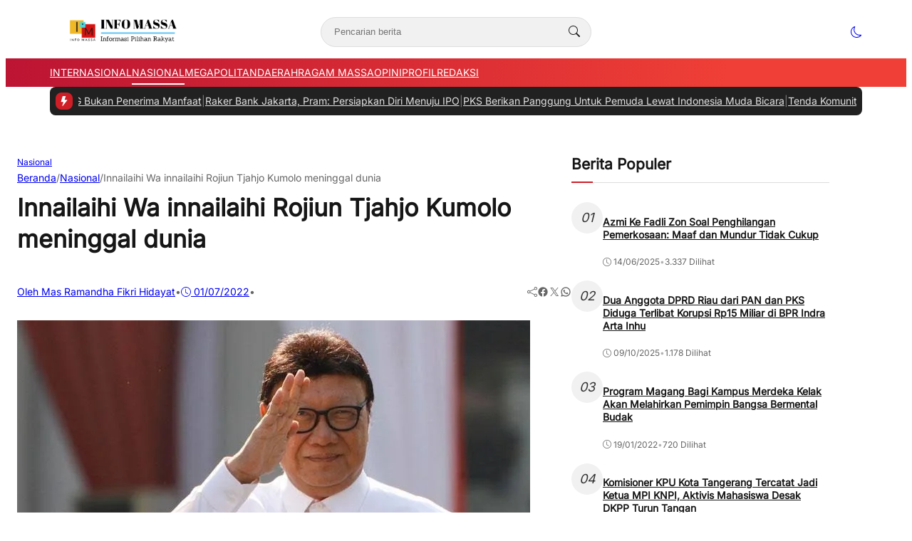

--- FILE ---
content_type: text/html; charset=UTF-8
request_url: https://infomassa.com/innailaihi-wa-innailaihi-rojiun-tjahjo-kumolo-meninggal-dunia/
body_size: 36965
content:
<!DOCTYPE html>
<html lang="id">

<head>
	<meta charset="UTF-8">
	<meta name="viewport" content="width=device-width, initial-scale=1">
	<link rel="profile" href="http://gmpg.org/xfn/11">

	<meta name='robots' content='index, follow, max-image-preview:large, max-snippet:-1, max-video-preview:-1' />
	<style>img:is([sizes="auto" i], [sizes^="auto," i]) { contain-intrinsic-size: 3000px 1500px }</style>
	
	<!-- This site is optimized with the Yoast SEO plugin v25.3 - https://yoast.com/wordpress/plugins/seo/ -->
	<title>Innailaihi Wa innailaihi Rojiun Tjahjo Kumolo meninggal dunia - Info Massa</title>
	<link rel="canonical" href="https://infomassa.com/innailaihi-wa-innailaihi-rojiun-tjahjo-kumolo-meninggal-dunia/" />
	<meta property="og:locale" content="id_ID" />
	<meta property="og:type" content="article" />
	<meta property="og:title" content="Innailaihi Wa innailaihi Rojiun Tjahjo Kumolo meninggal dunia - Info Massa" />
	<meta property="og:description" content="Jakarta &#8211; Menteri Pendayagunaan Aparatur Negara dan Reformasi Birokrasi (Menpan RB) Tjahjo Kumolo meninggal dunia..." />
	<meta property="og:url" content="https://infomassa.com/innailaihi-wa-innailaihi-rojiun-tjahjo-kumolo-meninggal-dunia/" />
	<meta property="og:site_name" content="Info Massa" />
	<meta property="article:published_time" content="2022-07-01T06:18:48+00:00" />
	<meta property="article:modified_time" content="2022-07-01T06:18:49+00:00" />
	<meta property="og:image" content="https://i1.wp.com/infomassa.com/wp-content/uploads/2022/07/IMG-20220701-WA0028.jpg?fit=720%2C405&ssl=1" />
	<meta property="og:image:width" content="720" />
	<meta property="og:image:height" content="405" />
	<meta property="og:image:type" content="image/jpeg" />
	<meta name="author" content="Mas Ramandha Fikri Hidayat" />
	<meta name="twitter:card" content="summary_large_image" />
	<meta name="twitter:label1" content="Ditulis oleh" />
	<meta name="twitter:data1" content="Mas Ramandha Fikri Hidayat" />
	<meta name="twitter:label2" content="Estimasi waktu membaca" />
	<meta name="twitter:data2" content="1 menit" />
	<script type="application/ld+json" class="yoast-schema-graph">{"@context":"https://schema.org","@graph":[{"@type":"Article","@id":"https://infomassa.com/innailaihi-wa-innailaihi-rojiun-tjahjo-kumolo-meninggal-dunia/#article","isPartOf":{"@id":"https://infomassa.com/innailaihi-wa-innailaihi-rojiun-tjahjo-kumolo-meninggal-dunia/"},"author":{"name":"Mas Ramandha Fikri Hidayat","@id":"https://infomassa.com/#/schema/person/2560a1fb128f4d54c94780f08de8403e"},"headline":"Innailaihi Wa innailaihi Rojiun Tjahjo Kumolo meninggal dunia","datePublished":"2022-07-01T06:18:48+00:00","dateModified":"2022-07-01T06:18:49+00:00","mainEntityOfPage":{"@id":"https://infomassa.com/innailaihi-wa-innailaihi-rojiun-tjahjo-kumolo-meninggal-dunia/"},"wordCount":172,"commentCount":0,"publisher":{"@id":"https://infomassa.com/#organization"},"image":{"@id":"https://infomassa.com/innailaihi-wa-innailaihi-rojiun-tjahjo-kumolo-meninggal-dunia/#primaryimage"},"thumbnailUrl":"https://i0.wp.com/infomassa.com/wp-content/uploads/2022/07/IMG-20220701-WA0028.jpg?fit=720%2C405&ssl=1","keywords":["Tjahjo Kumolo"],"articleSection":["Nasional"],"inLanguage":"id","potentialAction":[{"@type":"CommentAction","name":"Comment","target":["https://infomassa.com/innailaihi-wa-innailaihi-rojiun-tjahjo-kumolo-meninggal-dunia/#respond"]}]},{"@type":"WebPage","@id":"https://infomassa.com/innailaihi-wa-innailaihi-rojiun-tjahjo-kumolo-meninggal-dunia/","url":"https://infomassa.com/innailaihi-wa-innailaihi-rojiun-tjahjo-kumolo-meninggal-dunia/","name":"Innailaihi Wa innailaihi Rojiun Tjahjo Kumolo meninggal dunia - Info Massa","isPartOf":{"@id":"https://infomassa.com/#website"},"primaryImageOfPage":{"@id":"https://infomassa.com/innailaihi-wa-innailaihi-rojiun-tjahjo-kumolo-meninggal-dunia/#primaryimage"},"image":{"@id":"https://infomassa.com/innailaihi-wa-innailaihi-rojiun-tjahjo-kumolo-meninggal-dunia/#primaryimage"},"thumbnailUrl":"https://i0.wp.com/infomassa.com/wp-content/uploads/2022/07/IMG-20220701-WA0028.jpg?fit=720%2C405&ssl=1","datePublished":"2022-07-01T06:18:48+00:00","dateModified":"2022-07-01T06:18:49+00:00","breadcrumb":{"@id":"https://infomassa.com/innailaihi-wa-innailaihi-rojiun-tjahjo-kumolo-meninggal-dunia/#breadcrumb"},"inLanguage":"id","potentialAction":[{"@type":"ReadAction","target":["https://infomassa.com/innailaihi-wa-innailaihi-rojiun-tjahjo-kumolo-meninggal-dunia/"]}]},{"@type":"ImageObject","inLanguage":"id","@id":"https://infomassa.com/innailaihi-wa-innailaihi-rojiun-tjahjo-kumolo-meninggal-dunia/#primaryimage","url":"https://i0.wp.com/infomassa.com/wp-content/uploads/2022/07/IMG-20220701-WA0028.jpg?fit=720%2C405&ssl=1","contentUrl":"https://i0.wp.com/infomassa.com/wp-content/uploads/2022/07/IMG-20220701-WA0028.jpg?fit=720%2C405&ssl=1","width":720,"height":405},{"@type":"BreadcrumbList","@id":"https://infomassa.com/innailaihi-wa-innailaihi-rojiun-tjahjo-kumolo-meninggal-dunia/#breadcrumb","itemListElement":[{"@type":"ListItem","position":1,"name":"Beranda","item":"https://infomassa.com/"},{"@type":"ListItem","position":2,"name":"Berita","item":"https://infomassa.com/berita/"},{"@type":"ListItem","position":3,"name":"Innailaihi Wa innailaihi Rojiun Tjahjo Kumolo meninggal dunia"}]},{"@type":"WebSite","@id":"https://infomassa.com/#website","url":"https://infomassa.com/","name":"INFO MASSA","description":"","publisher":{"@id":"https://infomassa.com/#organization"},"potentialAction":[{"@type":"SearchAction","target":{"@type":"EntryPoint","urlTemplate":"https://infomassa.com/?s={search_term_string}"},"query-input":{"@type":"PropertyValueSpecification","valueRequired":true,"valueName":"search_term_string"}}],"inLanguage":"id"},{"@type":"Organization","@id":"https://infomassa.com/#organization","name":"infomassa","url":"https://infomassa.com/","logo":{"@type":"ImageObject","inLanguage":"id","@id":"https://infomassa.com/#/schema/logo/image/","url":"https://i1.wp.com/infomassa.com/wp-content/uploads/2022/07/cropped-1657802410072-1.png?fit=1311%2C737&ssl=1","contentUrl":"https://i1.wp.com/infomassa.com/wp-content/uploads/2022/07/cropped-1657802410072-1.png?fit=1311%2C737&ssl=1","width":1311,"height":737,"caption":"infomassa"},"image":{"@id":"https://infomassa.com/#/schema/logo/image/"}},{"@type":"Person","@id":"https://infomassa.com/#/schema/person/2560a1fb128f4d54c94780f08de8403e","name":"Mas Ramandha Fikri Hidayat","image":{"@type":"ImageObject","inLanguage":"id","@id":"https://infomassa.com/#/schema/person/image/","url":"https://secure.gravatar.com/avatar/653ed69747719987ac6b4314259a42fce1e5c0f80d1d555dcbe729bca10f3002?s=96&d=mm&r=g","contentUrl":"https://secure.gravatar.com/avatar/653ed69747719987ac6b4314259a42fce1e5c0f80d1d555dcbe729bca10f3002?s=96&d=mm&r=g","caption":"Mas Ramandha Fikri Hidayat"},"sameAs":["http://infomassa.com"],"url":"https://infomassa.com/author/rama/"}]}</script>
	<!-- / Yoast SEO plugin. -->


<link rel='dns-prefetch' href='//www.googletagmanager.com' />
<link rel='dns-prefetch' href='//stats.wp.com' />
<link rel='dns-prefetch' href='//widgets.wp.com' />
<link rel='dns-prefetch' href='//s0.wp.com' />
<link rel='dns-prefetch' href='//0.gravatar.com' />
<link rel='dns-prefetch' href='//1.gravatar.com' />
<link rel='dns-prefetch' href='//2.gravatar.com' />
<link rel='dns-prefetch' href='//pagead2.googlesyndication.com' />
<link rel='preconnect' href='//c0.wp.com' />
<link rel='preconnect' href='//i0.wp.com' />
<link rel="alternate" type="application/rss+xml" title="Info Massa &raquo; Innailaihi Wa innailaihi Rojiun Tjahjo Kumolo meninggal dunia Umpan Komentar" href="https://infomassa.com/innailaihi-wa-innailaihi-rojiun-tjahjo-kumolo-meninggal-dunia/feed/" />
<link rel='stylesheet' id='jetpack_related-posts-css' href='https://c0.wp.com/p/jetpack/14.7/modules/related-posts/related-posts.css' type='text/css' media='all' />
<style id='wp-emoji-styles-inline-css' type='text/css'>

	img.wp-smiley, img.emoji {
		display: inline !important;
		border: none !important;
		box-shadow: none !important;
		height: 1em !important;
		width: 1em !important;
		margin: 0 0.07em !important;
		vertical-align: -0.1em !important;
		background: none !important;
		padding: 0 !important;
	}
</style>
<link rel='stylesheet' id='wp-block-library-css' href='https://c0.wp.com/c/6.8.3/wp-includes/css/dist/block-library/style.min.css' type='text/css' media='all' />
<link rel='stylesheet' id='mediaelement-css' href='https://c0.wp.com/c/6.8.3/wp-includes/js/mediaelement/mediaelementplayer-legacy.min.css' type='text/css' media='all' />
<link rel='stylesheet' id='wp-mediaelement-css' href='https://c0.wp.com/c/6.8.3/wp-includes/js/mediaelement/wp-mediaelement.min.css' type='text/css' media='all' />
<style id='jetpack-sharing-buttons-style-inline-css' type='text/css'>
.jetpack-sharing-buttons__services-list{display:flex;flex-direction:row;flex-wrap:wrap;gap:0;list-style-type:none;margin:5px;padding:0}.jetpack-sharing-buttons__services-list.has-small-icon-size{font-size:12px}.jetpack-sharing-buttons__services-list.has-normal-icon-size{font-size:16px}.jetpack-sharing-buttons__services-list.has-large-icon-size{font-size:24px}.jetpack-sharing-buttons__services-list.has-huge-icon-size{font-size:36px}@media print{.jetpack-sharing-buttons__services-list{display:none!important}}.editor-styles-wrapper .wp-block-jetpack-sharing-buttons{gap:0;padding-inline-start:0}ul.jetpack-sharing-buttons__services-list.has-background{padding:1.25em 2.375em}
</style>
<style id='global-styles-inline-css' type='text/css'>
:root{--wp--preset--aspect-ratio--square: 1;--wp--preset--aspect-ratio--4-3: 4/3;--wp--preset--aspect-ratio--3-4: 3/4;--wp--preset--aspect-ratio--3-2: 3/2;--wp--preset--aspect-ratio--2-3: 2/3;--wp--preset--aspect-ratio--16-9: 16/9;--wp--preset--aspect-ratio--9-16: 9/16;--wp--preset--color--black: #000000;--wp--preset--color--cyan-bluish-gray: #abb8c3;--wp--preset--color--white: #ffffff;--wp--preset--color--pale-pink: #f78da7;--wp--preset--color--vivid-red: #cf2e2e;--wp--preset--color--luminous-vivid-orange: #ff6900;--wp--preset--color--luminous-vivid-amber: #fcb900;--wp--preset--color--light-green-cyan: #7bdcb5;--wp--preset--color--vivid-green-cyan: #00d084;--wp--preset--color--pale-cyan-blue: #8ed1fc;--wp--preset--color--vivid-cyan-blue: #0693e3;--wp--preset--color--vivid-purple: #9b51e0;--wp--preset--color--primary: #d01e27;--wp--preset--color--heading: #161616;--wp--preset--color--body: #333333;--wp--preset--color--meta: #666666;--wp--preset--color--text-link: #bb1233;--wp--preset--color--text-link-active: #d3133a;--wp--preset--color--background: #FFFFFF;--wp--preset--color--foreground: #f1f1f1;--wp--preset--color--outline: #dddddd;--wp--preset--color--highlight: #fd704f;--wp--preset--color--light-heading: rgba(255, 255, 255, 0.97);--wp--preset--color--light-body: rgba(255, 255, 255, 0.87);--wp--preset--color--light-meta: rgba(255, 255, 255, 0.6);--wp--preset--color--light-outline: rgba(255, 255, 255, 0.15);--wp--preset--color--background-alt: #212121;--wp--preset--gradient--vivid-cyan-blue-to-vivid-purple: linear-gradient(135deg,rgba(6,147,227,1) 0%,rgb(155,81,224) 100%);--wp--preset--gradient--light-green-cyan-to-vivid-green-cyan: linear-gradient(135deg,rgb(122,220,180) 0%,rgb(0,208,130) 100%);--wp--preset--gradient--luminous-vivid-amber-to-luminous-vivid-orange: linear-gradient(135deg,rgba(252,185,0,1) 0%,rgba(255,105,0,1) 100%);--wp--preset--gradient--luminous-vivid-orange-to-vivid-red: linear-gradient(135deg,rgba(255,105,0,1) 0%,rgb(207,46,46) 100%);--wp--preset--gradient--very-light-gray-to-cyan-bluish-gray: linear-gradient(135deg,rgb(238,238,238) 0%,rgb(169,184,195) 100%);--wp--preset--gradient--cool-to-warm-spectrum: linear-gradient(135deg,rgb(74,234,220) 0%,rgb(151,120,209) 20%,rgb(207,42,186) 40%,rgb(238,44,130) 60%,rgb(251,105,98) 80%,rgb(254,248,76) 100%);--wp--preset--gradient--blush-light-purple: linear-gradient(135deg,rgb(255,206,236) 0%,rgb(152,150,240) 100%);--wp--preset--gradient--blush-bordeaux: linear-gradient(135deg,rgb(254,205,165) 0%,rgb(254,45,45) 50%,rgb(107,0,62) 100%);--wp--preset--gradient--luminous-dusk: linear-gradient(135deg,rgb(255,203,112) 0%,rgb(199,81,192) 50%,rgb(65,88,208) 100%);--wp--preset--gradient--pale-ocean: linear-gradient(135deg,rgb(255,245,203) 0%,rgb(182,227,212) 50%,rgb(51,167,181) 100%);--wp--preset--gradient--electric-grass: linear-gradient(135deg,rgb(202,248,128) 0%,rgb(113,206,126) 100%);--wp--preset--gradient--midnight: linear-gradient(135deg,rgb(2,3,129) 0%,rgb(40,116,252) 100%);--wp--preset--font-size--small: clamp(0.9375rem, 0.938rem + ((1vw - 0.2rem) * 0.121), 1rem);--wp--preset--font-size--medium: clamp(1rem, 1rem + ((1vw - 0.2rem) * 0.244), 1.125rem);--wp--preset--font-size--large: clamp(1.094rem, 1.094rem + ((1vw - 0.2rem) * 0.427), 1.313rem);--wp--preset--font-size--x-large: clamp(1.258rem, 1.258rem + ((1vw - 0.2rem) * 0.839), 1.688rem);--wp--preset--font-size--xx-small: 0.75rem;--wp--preset--font-size--x-small: 0.875rem;--wp--preset--font-size--xx-large: clamp(1.531rem, 1.531rem + ((1vw - 0.2rem) * 1.159), 2.125rem);--wp--preset--font-size--huge: clamp(1.563rem, 1.563rem + ((1vw - 0.2rem) * 2.195), 2.688rem);--wp--preset--font-size--x-huge: clamp(2.242rem, 2.242rem + ((1vw - 0.2rem) * 2.578), 3.563rem);--wp--preset--font-family--heading: Inter;--wp--preset--font-family--body: Inter;--wp--preset--spacing--20: 0.5rem;--wp--preset--spacing--30: 1rem;--wp--preset--spacing--40: clamp(1.36rem, -0.8932rem + 4.6102vw, 1.7rem);--wp--preset--spacing--50: clamp(2rem, -1.3136rem + 6.7797vw, 2.5rem);--wp--preset--spacing--60: clamp(2.75rem, -1.8227rem + 9.3559vw, 3.44rem);--wp--preset--spacing--70: clamp(3.7rem, -2.4632rem + 12.6102vw, 4.63rem);--wp--preset--spacing--80: clamp(4.8rem, -3.1525rem + 16.2712vw, 6rem);--wp--preset--spacing--10: 0.3rem;--wp--preset--shadow--natural: 6px 6px 9px rgba(0, 0, 0, 0.2);--wp--preset--shadow--deep: 12px 12px 50px rgba(0, 0, 0, 0.4);--wp--preset--shadow--sharp: 6px 6px 0px rgba(0, 0, 0, 0.2);--wp--preset--shadow--outlined: 6px 6px 0px -3px rgba(255, 255, 255, 1), 6px 6px rgba(0, 0, 0, 1);--wp--preset--shadow--crisp: 6px 6px 0px rgba(0, 0, 0, 1);--wp--preset--shadow--small: 0 1px 5px 0 rgba(0, 0, 0, 0.15);--wp--preset--shadow--medium: 0 0.125rem 0.375rem rgba(0, 0, 0, 0.05), 0 0.5rem 1.2rem rgba(0, 0, 0, 0.1);--wp--preset--shadow--large: 0 0.25rem 0.5rem rgba(0, 0, 0, 0.05), 0 1.5rem 2.2rem rgba(0, 0, 0, 0.1);--wp--custom--line-height--x-small: 1;--wp--custom--line-height--small: 1.2;--wp--custom--line-height--medium: 1.3;--wp--custom--line-height--large: 1.45;--wp--custom--line-height--x-large: 1.75;--wp--custom--line-height--xx-large: 2;--wp--custom--font-weight--light: 300;--wp--custom--font-weight--regular: 400;--wp--custom--font-weight--bold: 500;--wp--custom--font-weight--bolder: 700;--wp--custom--border-radius--small: 3px;--wp--custom--border-radius--medium: 8px;--wp--custom--border-radius--large: 10px;--wp--custom--button--font-size: clamp(0.875rem, 0.875rem + ((1vw - 0.2rem) * 0.244), 1rem);--wp--custom--button--color: #ffffff;--wp--custom--button--background: #bb1233;--wp--custom--badges--color: #ffffff;--wp--custom--badges--background: #bb1233;--wp--custom--color--overlay: rgba(0, 0, 0, 0.59);--wp--custom--color--info: #2f80ed;--wp--custom--color--info-light: #eff4fc;--wp--custom--color--success: #27ae60;--wp--custom--color--success-light: #eef8f0;--wp--custom--color--warning: #f49a40;--wp--custom--color--warning-light: #fdf4eb;--wp--custom--color--danger: #b91c1c;--wp--custom--color--danger-light: #fbeeee;--wp--custom--color--base: #ffffff;--wp--custom--sidebar--width: 362px;}:root { --wp--style--global--content-size: 740px;--wp--style--global--wide-size: 1140px; }:where(body) { margin: 0; }.wp-site-blocks { padding-top: var(--wp--style--root--padding-top); padding-bottom: var(--wp--style--root--padding-bottom); }.has-global-padding { padding-right: var(--wp--style--root--padding-right); padding-left: var(--wp--style--root--padding-left); }.has-global-padding > .alignfull { margin-right: calc(var(--wp--style--root--padding-right) * -1); margin-left: calc(var(--wp--style--root--padding-left) * -1); }.has-global-padding :where(:not(.alignfull.is-layout-flow) > .has-global-padding:not(.wp-block-block, .alignfull)) { padding-right: 0; padding-left: 0; }.has-global-padding :where(:not(.alignfull.is-layout-flow) > .has-global-padding:not(.wp-block-block, .alignfull)) > .alignfull { margin-left: 0; margin-right: 0; }.wp-site-blocks > .alignleft { float: left; margin-right: 2em; }.wp-site-blocks > .alignright { float: right; margin-left: 2em; }.wp-site-blocks > .aligncenter { justify-content: center; margin-left: auto; margin-right: auto; }:where(.wp-site-blocks) > * { margin-block-start: var(--wp--preset--spacing--40); margin-block-end: 0; }:where(.wp-site-blocks) > :first-child { margin-block-start: 0; }:where(.wp-site-blocks) > :last-child { margin-block-end: 0; }:root { --wp--style--block-gap: var(--wp--preset--spacing--40); }:root :where(.is-layout-flow) > :first-child{margin-block-start: 0;}:root :where(.is-layout-flow) > :last-child{margin-block-end: 0;}:root :where(.is-layout-flow) > *{margin-block-start: var(--wp--preset--spacing--40);margin-block-end: 0;}:root :where(.is-layout-constrained) > :first-child{margin-block-start: 0;}:root :where(.is-layout-constrained) > :last-child{margin-block-end: 0;}:root :where(.is-layout-constrained) > *{margin-block-start: var(--wp--preset--spacing--40);margin-block-end: 0;}:root :where(.is-layout-flex){gap: var(--wp--preset--spacing--40);}:root :where(.is-layout-grid){gap: var(--wp--preset--spacing--40);}.is-layout-flow > .alignleft{float: left;margin-inline-start: 0;margin-inline-end: 2em;}.is-layout-flow > .alignright{float: right;margin-inline-start: 2em;margin-inline-end: 0;}.is-layout-flow > .aligncenter{margin-left: auto !important;margin-right: auto !important;}.is-layout-constrained > .alignleft{float: left;margin-inline-start: 0;margin-inline-end: 2em;}.is-layout-constrained > .alignright{float: right;margin-inline-start: 2em;margin-inline-end: 0;}.is-layout-constrained > .aligncenter{margin-left: auto !important;margin-right: auto !important;}.is-layout-constrained > :where(:not(.alignleft):not(.alignright):not(.alignfull)){max-width: var(--wp--style--global--content-size);margin-left: auto !important;margin-right: auto !important;}.is-layout-constrained > .alignwide{max-width: var(--wp--style--global--wide-size);}body .is-layout-flex{display: flex;}.is-layout-flex{flex-wrap: wrap;align-items: center;}.is-layout-flex > :is(*, div){margin: 0;}body .is-layout-grid{display: grid;}.is-layout-grid > :is(*, div){margin: 0;}body{background-color: var(--wp--preset--color--background);border-radius: var(--wp--custom--border-radius--medium);border-color: var(--wp--preset--color--outline);color: var(--wp--preset--color--body);font-family: var(--wp--preset--font-family--body);font-size: var(--wp--preset--font-size--small);line-height: var(--wp--custom--line-height--x-large);--wp--style--root--padding-top: 0px;--wp--style--root--padding-right: var(--wp--preset--spacing--30);--wp--style--root--padding-bottom: 0px;--wp--style--root--padding-left: var(--wp--preset--spacing--30);}a:where(:not(.wp-element-button)){color: var(--wp--preset--color--text-link);text-decoration: none;}:root :where(a:where(:not(.wp-element-button)):hover){color: var(--wp--preset--color--text-link-active);text-decoration: none;}:root :where(a:where(:not(.wp-element-button)):focus){text-decoration: none;}:root :where(a:where(:not(.wp-element-button)):active){color: var(--wp--preset--color--text-link-active);text-decoration: none;}h1{color: var(--wp--preset--color--heading);font-family: var(--wp--preset--font-family--heading);font-size: var(--wp--preset--font-size--xx-large);line-height: var(--wp--custom--line-height--medium);}h2{color: var(--wp--preset--color--heading);font-family: var(--wp--preset--font-family--heading);font-size: var(--wp--preset--font-size--x-large);line-height: var(--wp--custom--line-height--medium);}h3{color: var(--wp--preset--color--heading);font-family: var(--wp--preset--font-family--heading);font-size: var(--wp--preset--font-size--large);line-height: var(--wp--custom--line-height--medium);}h4{color: var(--wp--preset--color--heading);font-family: var(--wp--preset--font-family--heading);font-size: var(--wp--preset--font-size--medium);line-height: var(--wp--custom--line-height--medium);}h5{color: var(--wp--preset--color--heading);font-family: var(--wp--preset--font-family--heading);font-size: var(--wp--preset--font-size--medium);line-height: var(--wp--custom--line-height--large);}h6{color: var(--wp--preset--color--heading);font-family: var(--wp--preset--font-family--heading);font-size: var(--wp--preset--font-size--medium);line-height: var(--wp--custom--line-height--large);}:root :where(.wp-element-button, .wp-block-button__link){background-color: #32373c;border-width: 0;color: #fff;font-family: inherit;font-size: inherit;line-height: inherit;padding: calc(0.667em + 2px) calc(1.333em + 2px);text-decoration: none;}.has-black-color{color: var(--wp--preset--color--black) !important;}.has-cyan-bluish-gray-color{color: var(--wp--preset--color--cyan-bluish-gray) !important;}.has-white-color{color: var(--wp--preset--color--white) !important;}.has-pale-pink-color{color: var(--wp--preset--color--pale-pink) !important;}.has-vivid-red-color{color: var(--wp--preset--color--vivid-red) !important;}.has-luminous-vivid-orange-color{color: var(--wp--preset--color--luminous-vivid-orange) !important;}.has-luminous-vivid-amber-color{color: var(--wp--preset--color--luminous-vivid-amber) !important;}.has-light-green-cyan-color{color: var(--wp--preset--color--light-green-cyan) !important;}.has-vivid-green-cyan-color{color: var(--wp--preset--color--vivid-green-cyan) !important;}.has-pale-cyan-blue-color{color: var(--wp--preset--color--pale-cyan-blue) !important;}.has-vivid-cyan-blue-color{color: var(--wp--preset--color--vivid-cyan-blue) !important;}.has-vivid-purple-color{color: var(--wp--preset--color--vivid-purple) !important;}.has-primary-color{color: var(--wp--preset--color--primary) !important;}.has-heading-color{color: var(--wp--preset--color--heading) !important;}.has-body-color{color: var(--wp--preset--color--body) !important;}.has-meta-color{color: var(--wp--preset--color--meta) !important;}.has-text-link-color{color: var(--wp--preset--color--text-link) !important;}.has-text-link-active-color{color: var(--wp--preset--color--text-link-active) !important;}.has-background-color{color: var(--wp--preset--color--background) !important;}.has-foreground-color{color: var(--wp--preset--color--foreground) !important;}.has-outline-color{color: var(--wp--preset--color--outline) !important;}.has-highlight-color{color: var(--wp--preset--color--highlight) !important;}.has-light-heading-color{color: var(--wp--preset--color--light-heading) !important;}.has-light-body-color{color: var(--wp--preset--color--light-body) !important;}.has-light-meta-color{color: var(--wp--preset--color--light-meta) !important;}.has-light-outline-color{color: var(--wp--preset--color--light-outline) !important;}.has-background-alt-color{color: var(--wp--preset--color--background-alt) !important;}.has-black-background-color{background-color: var(--wp--preset--color--black) !important;}.has-cyan-bluish-gray-background-color{background-color: var(--wp--preset--color--cyan-bluish-gray) !important;}.has-white-background-color{background-color: var(--wp--preset--color--white) !important;}.has-pale-pink-background-color{background-color: var(--wp--preset--color--pale-pink) !important;}.has-vivid-red-background-color{background-color: var(--wp--preset--color--vivid-red) !important;}.has-luminous-vivid-orange-background-color{background-color: var(--wp--preset--color--luminous-vivid-orange) !important;}.has-luminous-vivid-amber-background-color{background-color: var(--wp--preset--color--luminous-vivid-amber) !important;}.has-light-green-cyan-background-color{background-color: var(--wp--preset--color--light-green-cyan) !important;}.has-vivid-green-cyan-background-color{background-color: var(--wp--preset--color--vivid-green-cyan) !important;}.has-pale-cyan-blue-background-color{background-color: var(--wp--preset--color--pale-cyan-blue) !important;}.has-vivid-cyan-blue-background-color{background-color: var(--wp--preset--color--vivid-cyan-blue) !important;}.has-vivid-purple-background-color{background-color: var(--wp--preset--color--vivid-purple) !important;}.has-primary-background-color{background-color: var(--wp--preset--color--primary) !important;}.has-heading-background-color{background-color: var(--wp--preset--color--heading) !important;}.has-body-background-color{background-color: var(--wp--preset--color--body) !important;}.has-meta-background-color{background-color: var(--wp--preset--color--meta) !important;}.has-text-link-background-color{background-color: var(--wp--preset--color--text-link) !important;}.has-text-link-active-background-color{background-color: var(--wp--preset--color--text-link-active) !important;}.has-background-background-color{background-color: var(--wp--preset--color--background) !important;}.has-foreground-background-color{background-color: var(--wp--preset--color--foreground) !important;}.has-outline-background-color{background-color: var(--wp--preset--color--outline) !important;}.has-highlight-background-color{background-color: var(--wp--preset--color--highlight) !important;}.has-light-heading-background-color{background-color: var(--wp--preset--color--light-heading) !important;}.has-light-body-background-color{background-color: var(--wp--preset--color--light-body) !important;}.has-light-meta-background-color{background-color: var(--wp--preset--color--light-meta) !important;}.has-light-outline-background-color{background-color: var(--wp--preset--color--light-outline) !important;}.has-background-alt-background-color{background-color: var(--wp--preset--color--background-alt) !important;}.has-black-border-color{border-color: var(--wp--preset--color--black) !important;}.has-cyan-bluish-gray-border-color{border-color: var(--wp--preset--color--cyan-bluish-gray) !important;}.has-white-border-color{border-color: var(--wp--preset--color--white) !important;}.has-pale-pink-border-color{border-color: var(--wp--preset--color--pale-pink) !important;}.has-vivid-red-border-color{border-color: var(--wp--preset--color--vivid-red) !important;}.has-luminous-vivid-orange-border-color{border-color: var(--wp--preset--color--luminous-vivid-orange) !important;}.has-luminous-vivid-amber-border-color{border-color: var(--wp--preset--color--luminous-vivid-amber) !important;}.has-light-green-cyan-border-color{border-color: var(--wp--preset--color--light-green-cyan) !important;}.has-vivid-green-cyan-border-color{border-color: var(--wp--preset--color--vivid-green-cyan) !important;}.has-pale-cyan-blue-border-color{border-color: var(--wp--preset--color--pale-cyan-blue) !important;}.has-vivid-cyan-blue-border-color{border-color: var(--wp--preset--color--vivid-cyan-blue) !important;}.has-vivid-purple-border-color{border-color: var(--wp--preset--color--vivid-purple) !important;}.has-primary-border-color{border-color: var(--wp--preset--color--primary) !important;}.has-heading-border-color{border-color: var(--wp--preset--color--heading) !important;}.has-body-border-color{border-color: var(--wp--preset--color--body) !important;}.has-meta-border-color{border-color: var(--wp--preset--color--meta) !important;}.has-text-link-border-color{border-color: var(--wp--preset--color--text-link) !important;}.has-text-link-active-border-color{border-color: var(--wp--preset--color--text-link-active) !important;}.has-background-border-color{border-color: var(--wp--preset--color--background) !important;}.has-foreground-border-color{border-color: var(--wp--preset--color--foreground) !important;}.has-outline-border-color{border-color: var(--wp--preset--color--outline) !important;}.has-highlight-border-color{border-color: var(--wp--preset--color--highlight) !important;}.has-light-heading-border-color{border-color: var(--wp--preset--color--light-heading) !important;}.has-light-body-border-color{border-color: var(--wp--preset--color--light-body) !important;}.has-light-meta-border-color{border-color: var(--wp--preset--color--light-meta) !important;}.has-light-outline-border-color{border-color: var(--wp--preset--color--light-outline) !important;}.has-background-alt-border-color{border-color: var(--wp--preset--color--background-alt) !important;}.has-vivid-cyan-blue-to-vivid-purple-gradient-background{background: var(--wp--preset--gradient--vivid-cyan-blue-to-vivid-purple) !important;}.has-light-green-cyan-to-vivid-green-cyan-gradient-background{background: var(--wp--preset--gradient--light-green-cyan-to-vivid-green-cyan) !important;}.has-luminous-vivid-amber-to-luminous-vivid-orange-gradient-background{background: var(--wp--preset--gradient--luminous-vivid-amber-to-luminous-vivid-orange) !important;}.has-luminous-vivid-orange-to-vivid-red-gradient-background{background: var(--wp--preset--gradient--luminous-vivid-orange-to-vivid-red) !important;}.has-very-light-gray-to-cyan-bluish-gray-gradient-background{background: var(--wp--preset--gradient--very-light-gray-to-cyan-bluish-gray) !important;}.has-cool-to-warm-spectrum-gradient-background{background: var(--wp--preset--gradient--cool-to-warm-spectrum) !important;}.has-blush-light-purple-gradient-background{background: var(--wp--preset--gradient--blush-light-purple) !important;}.has-blush-bordeaux-gradient-background{background: var(--wp--preset--gradient--blush-bordeaux) !important;}.has-luminous-dusk-gradient-background{background: var(--wp--preset--gradient--luminous-dusk) !important;}.has-pale-ocean-gradient-background{background: var(--wp--preset--gradient--pale-ocean) !important;}.has-electric-grass-gradient-background{background: var(--wp--preset--gradient--electric-grass) !important;}.has-midnight-gradient-background{background: var(--wp--preset--gradient--midnight) !important;}.has-small-font-size{font-size: var(--wp--preset--font-size--small) !important;}.has-medium-font-size{font-size: var(--wp--preset--font-size--medium) !important;}.has-large-font-size{font-size: var(--wp--preset--font-size--large) !important;}.has-x-large-font-size{font-size: var(--wp--preset--font-size--x-large) !important;}.has-xx-small-font-size{font-size: var(--wp--preset--font-size--xx-small) !important;}.has-x-small-font-size{font-size: var(--wp--preset--font-size--x-small) !important;}.has-xx-large-font-size{font-size: var(--wp--preset--font-size--xx-large) !important;}.has-huge-font-size{font-size: var(--wp--preset--font-size--huge) !important;}.has-x-huge-font-size{font-size: var(--wp--preset--font-size--x-huge) !important;}.has-heading-font-family{font-family: var(--wp--preset--font-family--heading) !important;}.has-body-font-family{font-family: var(--wp--preset--font-family--body) !important;}
:root :where(.wp-block-button .wp-block-button__link){padding-top: 0.875em;padding-right: 1.125em;padding-bottom: 0.875em;padding-left: 1.125em;}
:root :where(.wp-block-columns){margin-bottom: 0;}
:root :where(.wp-block-pullquote){font-size: clamp(0.984em, 0.984rem + ((1vw - 0.2em) * 1.007), 1.5em);line-height: 1.6;}
:root :where(.wp-block-template-part){margin-top: 0px;margin-bottom: 0px;}
:root :where(.wp-block-buttons-is-layout-flow) > :first-child{margin-block-start: 0;}:root :where(.wp-block-buttons-is-layout-flow) > :last-child{margin-block-end: 0;}:root :where(.wp-block-buttons-is-layout-flow) > *{margin-block-start: var(--wp--preset--spacing--30);margin-block-end: 0;}:root :where(.wp-block-buttons-is-layout-constrained) > :first-child{margin-block-start: 0;}:root :where(.wp-block-buttons-is-layout-constrained) > :last-child{margin-block-end: 0;}:root :where(.wp-block-buttons-is-layout-constrained) > *{margin-block-start: var(--wp--preset--spacing--30);margin-block-end: 0;}:root :where(.wp-block-buttons-is-layout-flex){gap: var(--wp--preset--spacing--30);}:root :where(.wp-block-buttons-is-layout-grid){gap: var(--wp--preset--spacing--30);}
</style>
<link rel='stylesheet' id='retheme-dark-style-css' href='https://infomassa.com/wp-content/themes/opini-wp/assets/css/dark-style.min.css?ver=1.0.0' type='text/css' media='all' />
<link rel='stylesheet' id='retheme-style-css' href='https://infomassa.com/wp-content/themes/opini-wp/assets/css/style.min.css?ver=1.6.0' type='text/css' media='all' />
<link rel='stylesheet' id='opini-styles-css' href='https://infomassa.com/wp-content/themes/opini-wp/assets/css/theme.min.css?ver=1.3.0' type='text/css' media='all' />
<link rel='stylesheet' id='retheme-layout-css' href='https://infomassa.com/wp-content/themes/opini-wp/assets/css/layouts.min.css?ver=1.0.1' type='text/css' media='all' />
<link rel='stylesheet' id='retheme-utilities-css' href='https://infomassa.com/wp-content/themes/opini-wp/assets/css/utilities.min.css?ver=1.4.0' type='text/css' media='all' />
<link rel='stylesheet' id='retheme-widget-css' href='https://infomassa.com/wp-content/themes/opini-wp/assets/css/elements/widget.min.css?ver=1.2.0' type='text/css' media='all' />
<link rel='stylesheet' id='retheme-navigation-css' href='https://infomassa.com/wp-content/themes/opini-wp/assets/css/elements/navigation.min.css?ver=1.0.0' type='text/css' media='all' />
<link rel='stylesheet' id='animate-css' href='https://infomassa.com/wp-content/themes/opini-wp/assets/animate/animate.min.css?ver=4.1.1' type='text/css' media='all' />
<link rel='stylesheet' id='swiper-css' href='https://infomassa.com/wp-content/themes/opini-wp/assets/swiper/swiper-bundle.min.css?ver=8.4.7' type='text/css' media='all' />
<link rel='stylesheet' id='retheme-swiper-css' href='https://infomassa.com/wp-content/themes/opini-wp/assets/swiper/retheme-swiper.min.css?ver=6.1.0' type='text/css' media='all' />
<link rel='stylesheet' id='retheme-modal-css' href='https://infomassa.com/wp-content/themes/opini-wp/assets/css/elements/modal.min.css?ver=1.0.0' type='text/css' media='all' />
<link rel='stylesheet' id='retheme-slidepanel-css' href='https://infomassa.com/wp-content/themes/opini-wp/assets/css/elements/slidepanel.min.css?ver=1.0.0' type='text/css' media='all' />
<link rel='stylesheet' id='retheme-comment-css' href='https://infomassa.com/wp-content/themes/opini-wp/assets/css/comment-style.min.css?ver=1.0.0' type='text/css' media='all' />
<link rel='stylesheet' id='retheme-ads-placement-css' href='https://infomassa.com/wp-content/themes/opini-wp/core/ads-placement/assets/ads-placement.min.css?ver=1.2.0' type='text/css' media='all' />
<link rel='stylesheet' id='retheme-inline-posts-css' href='https://infomassa.com/wp-content/themes/opini-wp/core/inline-posts/assets/inline-posts.min.css?ver=1.0.0' type='text/css' media='all' />
<link rel='stylesheet' id='retheme-toc-css' href='https://infomassa.com/wp-content/themes/opini-wp/core/table-of-content/assets/table-of-content.min.css?ver=1.0.0' type='text/css' media='all' />
<link rel='stylesheet' id='jetpack_likes-css' href='https://c0.wp.com/p/jetpack/14.7/modules/likes/style.css' type='text/css' media='all' />
<link rel='stylesheet' id='sharedaddy-css' href='https://c0.wp.com/p/jetpack/14.7/modules/sharedaddy/sharing.css' type='text/css' media='all' />
<link rel='stylesheet' id='social-logos-css' href='https://c0.wp.com/p/jetpack/14.7/_inc/social-logos/social-logos.min.css' type='text/css' media='all' />
<script type="text/javascript" id="jetpack_related-posts-js-extra">
/* <![CDATA[ */
var related_posts_js_options = {"post_heading":"h4"};
/* ]]> */
</script>
<script type="text/javascript" src="https://c0.wp.com/p/jetpack/14.7/_inc/build/related-posts/related-posts.min.js" id="jetpack_related-posts-js"></script>

<!-- Potongan tag Google (gtag.js) ditambahkan oleh Site Kit -->
<!-- Snippet Google Analytics telah ditambahkan oleh Site Kit -->
<script type="text/javascript" src="https://www.googletagmanager.com/gtag/js?id=GT-NNSKW8" id="google_gtagjs-js" async></script>
<script type="text/javascript" id="google_gtagjs-js-after">
/* <![CDATA[ */
window.dataLayer = window.dataLayer || [];function gtag(){dataLayer.push(arguments);}
gtag("set","linker",{"domains":["infomassa.com"]});
gtag("js", new Date());
gtag("set", "developer_id.dZTNiMT", true);
gtag("config", "GT-NNSKW8");
/* ]]> */
</script>
<link rel="https://api.w.org/" href="https://infomassa.com/wp-json/" /><link rel="alternate" title="JSON" type="application/json" href="https://infomassa.com/wp-json/wp/v2/posts/4613" /><link rel="EditURI" type="application/rsd+xml" title="RSD" href="https://infomassa.com/xmlrpc.php?rsd" />
<meta name="generator" content="WordPress 6.8.3" />
<link rel='shortlink' href='https://infomassa.com/?p=4613' />
<link rel="alternate" title="oEmbed (JSON)" type="application/json+oembed" href="https://infomassa.com/wp-json/oembed/1.0/embed?url=https%3A%2F%2Finfomassa.com%2Finnailaihi-wa-innailaihi-rojiun-tjahjo-kumolo-meninggal-dunia%2F" />
<link rel="alternate" title="oEmbed (XML)" type="text/xml+oembed" href="https://infomassa.com/wp-json/oembed/1.0/embed?url=https%3A%2F%2Finfomassa.com%2Finnailaihi-wa-innailaihi-rojiun-tjahjo-kumolo-meninggal-dunia%2F&#038;format=xml" />
<meta name="generator" content="Site Kit by Google 1.170.0" />	<style>img#wpstats{display:none}</style>
		
<!-- Meta tag Google AdSense ditambahkan oleh Site Kit -->
<meta name="google-adsense-platform-account" content="ca-host-pub-2644536267352236">
<meta name="google-adsense-platform-domain" content="sitekit.withgoogle.com">
<!-- Akhir tag meta Google AdSense yang ditambahkan oleh Site Kit -->

<!-- Snippet Google AdSense telah ditambahkan oleh Site Kit -->
<script type="text/javascript" async="async" src="https://pagead2.googlesyndication.com/pagead/js/adsbygoogle.js?client=ca-pub-3658802455748029&amp;host=ca-host-pub-2644536267352236" crossorigin="anonymous"></script>

<!-- Snippet Google AdSense penutup telah ditambahkan oleh Site Kit -->
<link rel="icon" href="https://i0.wp.com/infomassa.com/wp-content/uploads/2021/03/cropped-IMG-20210302-WA0033.jpg?fit=32%2C32&#038;ssl=1" sizes="32x32" />
<link rel="icon" href="https://i0.wp.com/infomassa.com/wp-content/uploads/2021/03/cropped-IMG-20210302-WA0033.jpg?fit=192%2C192&#038;ssl=1" sizes="192x192" />
<link rel="apple-touch-icon" href="https://i0.wp.com/infomassa.com/wp-content/uploads/2021/03/cropped-IMG-20210302-WA0033.jpg?fit=180%2C180&#038;ssl=1" />
<meta name="msapplication-TileImage" content="https://i0.wp.com/infomassa.com/wp-content/uploads/2021/03/cropped-IMG-20210302-WA0033.jpg?fit=270%2C270&#038;ssl=1" />
<style id="kirki-inline-styles">body{--wp--preset--font-family--heading:Inter;--wp--preset--font-family--body:Inter;--header--background--primary:#bc1433;--header--background--secondary:#ef3f36;}.site-header .rt-menu, .site-header-mobile .rt-menu{font-family:Inter;}.retheme-default-scheme{--wp--preset--color--primary:#d01e27;--wp--preset--color--heading:#161616;--wp--preset--color--body:#333333;--wp--preset--color--meta:#666666;--wp--preset--color--text-link:#bb1233;--wp--preset--color--text-link-active:#bb1233;--wp--preset--color--background:#FFFFFF;--wp--preset--color--foreground:#f1f1f1;--wp--preset--color--outline:#dddddd;--wp--custom--button--color:#ffffff;--wp--custom--button--background:#bb1233;}.retheme-default-scheme .site-header .sub-menu{--menu-color:rgba(255, 255, 255, 0.87);--wp--preset--color--background:#212121;}.retheme-default-scheme .rt-slidepanel .rt-menu{--wp--preset--color--body:rgba(255, 255, 255, 0.87);}.retheme-default-scheme .rt-slidepanel__inner{background-color:#212121;}.retheme-default-scheme .rt-post-ticker{--wp--preset--color--body:rgba(255, 255, 255, 0.87);--wp--preset--color--foreground:#212121;}.site-header .rt-logo{width:219px;}.rt-logo-mobile{width:219px;}.site-header__main, .site-header-mobile__main{--wp--preset--color--body:#ffffff;}.retheme-default-scheme .site-footer{--wp--preset--color--heading:rgba(255, 255, 255, 0.97);--wp--preset--color--body:rgba(255, 255, 255, 0.87);--wp--preset--color--meta:rgba(255, 255, 255, 0.6);--wp--preset--color--text-link-active:#ffffff;--wp--preset--color--foreground:#212121;--wp--preset--color--outline:rgba(255, 255, 255, 0.15);}/* cyrillic-ext */
@font-face {
  font-family: 'Inter';
  font-style: normal;
  font-weight: 400;
  font-display: swap;
  src: url(https://infomassa.com/wp-content/fonts/inter/UcCO3FwrK3iLTeHuS_nVMrMxCp50SjIw2boKoduKmMEVuLyfAZJhiI2B.woff2) format('woff2');
  unicode-range: U+0460-052F, U+1C80-1C8A, U+20B4, U+2DE0-2DFF, U+A640-A69F, U+FE2E-FE2F;
}
/* cyrillic */
@font-face {
  font-family: 'Inter';
  font-style: normal;
  font-weight: 400;
  font-display: swap;
  src: url(https://infomassa.com/wp-content/fonts/inter/UcCO3FwrK3iLTeHuS_nVMrMxCp50SjIw2boKoduKmMEVuLyfAZthiI2B.woff2) format('woff2');
  unicode-range: U+0301, U+0400-045F, U+0490-0491, U+04B0-04B1, U+2116;
}
/* greek-ext */
@font-face {
  font-family: 'Inter';
  font-style: normal;
  font-weight: 400;
  font-display: swap;
  src: url(https://infomassa.com/wp-content/fonts/inter/UcCO3FwrK3iLTeHuS_nVMrMxCp50SjIw2boKoduKmMEVuLyfAZNhiI2B.woff2) format('woff2');
  unicode-range: U+1F00-1FFF;
}
/* greek */
@font-face {
  font-family: 'Inter';
  font-style: normal;
  font-weight: 400;
  font-display: swap;
  src: url(https://infomassa.com/wp-content/fonts/inter/UcCO3FwrK3iLTeHuS_nVMrMxCp50SjIw2boKoduKmMEVuLyfAZxhiI2B.woff2) format('woff2');
  unicode-range: U+0370-0377, U+037A-037F, U+0384-038A, U+038C, U+038E-03A1, U+03A3-03FF;
}
/* vietnamese */
@font-face {
  font-family: 'Inter';
  font-style: normal;
  font-weight: 400;
  font-display: swap;
  src: url(https://infomassa.com/wp-content/fonts/inter/UcCO3FwrK3iLTeHuS_nVMrMxCp50SjIw2boKoduKmMEVuLyfAZBhiI2B.woff2) format('woff2');
  unicode-range: U+0102-0103, U+0110-0111, U+0128-0129, U+0168-0169, U+01A0-01A1, U+01AF-01B0, U+0300-0301, U+0303-0304, U+0308-0309, U+0323, U+0329, U+1EA0-1EF9, U+20AB;
}
/* latin-ext */
@font-face {
  font-family: 'Inter';
  font-style: normal;
  font-weight: 400;
  font-display: swap;
  src: url(https://infomassa.com/wp-content/fonts/inter/UcCO3FwrK3iLTeHuS_nVMrMxCp50SjIw2boKoduKmMEVuLyfAZFhiI2B.woff2) format('woff2');
  unicode-range: U+0100-02BA, U+02BD-02C5, U+02C7-02CC, U+02CE-02D7, U+02DD-02FF, U+0304, U+0308, U+0329, U+1D00-1DBF, U+1E00-1E9F, U+1EF2-1EFF, U+2020, U+20A0-20AB, U+20AD-20C0, U+2113, U+2C60-2C7F, U+A720-A7FF;
}
/* latin */
@font-face {
  font-family: 'Inter';
  font-style: normal;
  font-weight: 400;
  font-display: swap;
  src: url(https://infomassa.com/wp-content/fonts/inter/UcCO3FwrK3iLTeHuS_nVMrMxCp50SjIw2boKoduKmMEVuLyfAZ9hiA.woff2) format('woff2');
  unicode-range: U+0000-00FF, U+0131, U+0152-0153, U+02BB-02BC, U+02C6, U+02DA, U+02DC, U+0304, U+0308, U+0329, U+2000-206F, U+20AC, U+2122, U+2191, U+2193, U+2212, U+2215, U+FEFF, U+FFFD;
}/* cyrillic-ext */
@font-face {
  font-family: 'Inter';
  font-style: normal;
  font-weight: 400;
  font-display: swap;
  src: url(https://infomassa.com/wp-content/fonts/inter/UcCO3FwrK3iLTeHuS_nVMrMxCp50SjIw2boKoduKmMEVuLyfAZJhiI2B.woff2) format('woff2');
  unicode-range: U+0460-052F, U+1C80-1C8A, U+20B4, U+2DE0-2DFF, U+A640-A69F, U+FE2E-FE2F;
}
/* cyrillic */
@font-face {
  font-family: 'Inter';
  font-style: normal;
  font-weight: 400;
  font-display: swap;
  src: url(https://infomassa.com/wp-content/fonts/inter/UcCO3FwrK3iLTeHuS_nVMrMxCp50SjIw2boKoduKmMEVuLyfAZthiI2B.woff2) format('woff2');
  unicode-range: U+0301, U+0400-045F, U+0490-0491, U+04B0-04B1, U+2116;
}
/* greek-ext */
@font-face {
  font-family: 'Inter';
  font-style: normal;
  font-weight: 400;
  font-display: swap;
  src: url(https://infomassa.com/wp-content/fonts/inter/UcCO3FwrK3iLTeHuS_nVMrMxCp50SjIw2boKoduKmMEVuLyfAZNhiI2B.woff2) format('woff2');
  unicode-range: U+1F00-1FFF;
}
/* greek */
@font-face {
  font-family: 'Inter';
  font-style: normal;
  font-weight: 400;
  font-display: swap;
  src: url(https://infomassa.com/wp-content/fonts/inter/UcCO3FwrK3iLTeHuS_nVMrMxCp50SjIw2boKoduKmMEVuLyfAZxhiI2B.woff2) format('woff2');
  unicode-range: U+0370-0377, U+037A-037F, U+0384-038A, U+038C, U+038E-03A1, U+03A3-03FF;
}
/* vietnamese */
@font-face {
  font-family: 'Inter';
  font-style: normal;
  font-weight: 400;
  font-display: swap;
  src: url(https://infomassa.com/wp-content/fonts/inter/UcCO3FwrK3iLTeHuS_nVMrMxCp50SjIw2boKoduKmMEVuLyfAZBhiI2B.woff2) format('woff2');
  unicode-range: U+0102-0103, U+0110-0111, U+0128-0129, U+0168-0169, U+01A0-01A1, U+01AF-01B0, U+0300-0301, U+0303-0304, U+0308-0309, U+0323, U+0329, U+1EA0-1EF9, U+20AB;
}
/* latin-ext */
@font-face {
  font-family: 'Inter';
  font-style: normal;
  font-weight: 400;
  font-display: swap;
  src: url(https://infomassa.com/wp-content/fonts/inter/UcCO3FwrK3iLTeHuS_nVMrMxCp50SjIw2boKoduKmMEVuLyfAZFhiI2B.woff2) format('woff2');
  unicode-range: U+0100-02BA, U+02BD-02C5, U+02C7-02CC, U+02CE-02D7, U+02DD-02FF, U+0304, U+0308, U+0329, U+1D00-1DBF, U+1E00-1E9F, U+1EF2-1EFF, U+2020, U+20A0-20AB, U+20AD-20C0, U+2113, U+2C60-2C7F, U+A720-A7FF;
}
/* latin */
@font-face {
  font-family: 'Inter';
  font-style: normal;
  font-weight: 400;
  font-display: swap;
  src: url(https://infomassa.com/wp-content/fonts/inter/UcCO3FwrK3iLTeHuS_nVMrMxCp50SjIw2boKoduKmMEVuLyfAZ9hiA.woff2) format('woff2');
  unicode-range: U+0000-00FF, U+0131, U+0152-0153, U+02BB-02BC, U+02C6, U+02DA, U+02DC, U+0304, U+0308, U+0329, U+2000-206F, U+20AC, U+2122, U+2191, U+2193, U+2212, U+2215, U+FEFF, U+FFFD;
}</style>	
</head>

<body class="wp-singular post-template-default single single-post postid-4613 single-format-standard wp-custom-logo wp-embed-responsive wp-theme-opini-wp retheme-root retheme-default-scheme no-js">
	
	<main class="site-main wp-site-blocks">

		<header class="site-header js-header" data-sticky="1">

    <div class="site-header__middle has-global-padding has-background-background-color has-body-color has-link-body-color has-small-font-size py-30">
        <div class="site-container">
            <div class="wp-block-columns is-layout-flex flex-nowrap">

                <div class="wp-block-column is-layout-flex flex-1 justify-left">
                    <a class='rt-logo' href='https://infomassa.com' rel='home'><span class='rt-logo__primary'><img src='https://infomassa.com/wp-content/uploads/2021/03/cropped-0001-17664657931_20210302_184043_0000-1.png' class='site-logo-img' width='300' height='45' alt='Info Massa'></span><span class='rt-logo__alternative'><img src='https://infomassa.com/wp-content/uploads/2021/03/cropped-0001-17664657931_20210302_184043_0000-1.png' class='site-logo-img' width='300' height='45' alt='Info Massa'></span></a>                </div>

                <div class="wp-block-column is-layout-flex flex-1 justify-center">
                    <div class="rt-search-form">
                        <form class="rt-search-form__inner" action="https://infomassa.com/" method="get">
                            <input class="rt-search-form__input has-foreground-background-color" type="search" placeholder="Pencarian berita" name="s" id="s">
                            <input type="hidden" name="post_type" value="post" />
                            <button type="submit" class="rt-search-form__icon" aria-label="Pencarian berita">
                                <i class="rt-icon">
                                    <svg xmlns="http://www.w3.org/2000/svg" width="16" height="16" fill="currentColor" class="bi bi-search" viewBox="0 0 16 16">
                                        <path d="M11.742 10.344a6.5 6.5 0 1 0-1.397 1.398h-.001c.03.04.062.078.098.115l3.85 3.85a1 1 0 0 0 1.415-1.414l-3.85-3.85a1.007 1.007 0 0 0-.115-.1zM12 6.5a5.5 5.5 0 1 1-11 0 5.5 5.5 0 0 1 11 0z" />
                                    </svg>
                                </i>
                            </button>
                        </form>
                    </div>
                </div>

                <div class="wp-block-column is-layout-flex flex-1 justify-right gap-30">

                    
                    
                                            <span class="rt-header-icon rt-header-dark-toggle">
                            <a href="#" class="rt-dark-mode-toggle js-dark-mode" role="button" aria-label="toggle dark mode">
    <span class="rt-icon light-mode">
        <svg xmlns="http://www.w3.org/2000/svg" width="16" height="16" fill="currentColor" class="bi bi-moon" viewBox="0 0 16 16">
            <path d="M6 .278a.768.768 0 0 1 .08.858 7.208 7.208 0 0 0-.878 3.46c0 4.021 3.278 7.277 7.318 7.277.527 0 1.04-.055 1.533-.16a.787.787 0 0 1 .81.316.733.733 0 0 1-.031.893A8.349 8.349 0 0 1 8.344 16C3.734 16 0 12.286 0 7.71 0 4.266 2.114 1.312 5.124.06A.752.752 0 0 1 6 .278zM4.858 1.311A7.269 7.269 0 0 0 1.025 7.71c0 4.02 3.279 7.276 7.319 7.276a7.316 7.316 0 0 0 5.205-2.162c-.337.042-.68.063-1.029.063-4.61 0-8.343-3.714-8.343-8.29 0-1.167.242-2.278.681-3.286z"/>
        </svg>
    </span>
    <span class="rt-icon dark-mode">
        <svg xmlns="http://www.w3.org/2000/svg" width="16" height="16" fill="currentColor" class="bi bi-sun" viewBox="0 0 16 16">
            <path d="M8 11a3 3 0 1 1 0-6 3 3 0 0 1 0 6zm0 1a4 4 0 1 0 0-8 4 4 0 0 0 0 8zM8 0a.5.5 0 0 1 .5.5v2a.5.5 0 0 1-1 0v-2A.5.5 0 0 1 8 0zm0 13a.5.5 0 0 1 .5.5v2a.5.5 0 0 1-1 0v-2A.5.5 0 0 1 8 13zm8-5a.5.5 0 0 1-.5.5h-2a.5.5 0 0 1 0-1h2a.5.5 0 0 1 .5.5zM3 8a.5.5 0 0 1-.5.5h-2a.5.5 0 0 1 0-1h2A.5.5 0 0 1 3 8zm10.657-5.657a.5.5 0 0 1 0 .707l-1.414 1.415a.5.5 0 1 1-.707-.708l1.414-1.414a.5.5 0 0 1 .707 0zm-9.193 9.193a.5.5 0 0 1 0 .707L3.05 13.657a.5.5 0 0 1-.707-.707l1.414-1.414a.5.5 0 0 1 .707 0zm9.193 2.121a.5.5 0 0 1-.707 0l-1.414-1.414a.5.5 0 0 1 .707-.707l1.414 1.414a.5.5 0 0 1 0 .707zM4.464 4.465a.5.5 0 0 1-.707 0L2.343 3.05a.5.5 0 1 1 .707-.707l1.414 1.414a.5.5 0 0 1 0 .708z"/>
        </svg>
    </span>
</a>                        </span>
                    
                </div>

            </div>
        </div>
    </div>
    <div class="site-header__main has-global-padding has-foreground-background-color has-body-color has-link-body-color has-x-small-font-size uppercase py-20">
        <div class="site-container">
            <nav id="menu-primary" class="rt-menu is-menu-horizontal is-style-underline js-menu" data-animatein="zoomIn" data-animateout="zoomOut">
                <ul id="menu-penulis" class="menu"><li id="menu-item-7848" class="menu-item menu-item-type-taxonomy menu-item-object-category menu-item-7848"><a href="https://infomassa.com/category/internasional/">Internasional</a></li>
<li id="menu-item-5396" class="menu-item menu-item-type-taxonomy menu-item-object-category current-post-ancestor current-menu-parent current-post-parent menu-item-5396"><a href="https://infomassa.com/category/nasional/">Nasional</a></li>
<li id="menu-item-7849" class="menu-item menu-item-type-taxonomy menu-item-object-category menu-item-7849"><a href="https://infomassa.com/category/megapolitan/">Megapolitan</a></li>
<li id="menu-item-5395" class="menu-item menu-item-type-taxonomy menu-item-object-category menu-item-5395"><a href="https://infomassa.com/category/daerah/">Daerah</a></li>
<li id="menu-item-5397" class="menu-item menu-item-type-taxonomy menu-item-object-category menu-item-5397"><a href="https://infomassa.com/category/ragam-massa/">Ragam Massa</a></li>
<li id="menu-item-5399" class="menu-item menu-item-type-taxonomy menu-item-object-category menu-item-5399"><a href="https://infomassa.com/category/opini/">Opini</a></li>
<li id="menu-item-5400" class="menu-item menu-item-type-taxonomy menu-item-object-category menu-item-5400"><a href="https://infomassa.com/category/profil/">Profil</a></li>
<li id="menu-item-11598" class="menu-item menu-item-type-post_type menu-item-object-page menu-item-11598"><a href="https://infomassa.com/susunan-redaksi/">Redaksi</a></li>
</ul>            </nav>
        </div>
    </div>
</header><header class="site-header-mobile mt-0 js-header-mobile" data-sticky="1">
    <div class="site-header-mobile__middle has-global-padding has-background-background-color has-body-color has-link-body-color py-30">
        <div class="site-container">
            <div class="wp-block-columns is-not-stacked-on-mobile is-layout-flex flex-nowrap">

                <div class="wp-block-column is-layout-flex flex-initial justify-center">
                    <a class='rt-logo-mobile' href='https://infomassa.com' rel='home'><span class='rt-logo-mobile__primary'><img src='https://infomassa.com/wp-content/uploads/2021/03/cropped-0001-17664657931_20210302_184043_0000-1.png' class='site-logo-img' width='300' height='45' alt='Info Massa'></span><span class='rt-logo-mobile__alternative'><img src='https://infomassa.com/wp-content/uploads/2021/03/cropped-0001-17664657931_20210302_184043_0000-1.png' class='site-logo-img' width='300' height='45' alt='Info Massa'></span></a>                </div>

                <div class="wp-block-column is-layout-flex flex-1 justify-right" style="gap: 12px">

                                            <span class="rt-header-icon rt-header-dark-toggle">
                            <a href="#" class="rt-dark-mode-toggle js-dark-mode" role="button" aria-label="toggle dark mode">
    <span class="rt-icon light-mode">
        <svg xmlns="http://www.w3.org/2000/svg" width="16" height="16" fill="currentColor" class="bi bi-moon" viewBox="0 0 16 16">
            <path d="M6 .278a.768.768 0 0 1 .08.858 7.208 7.208 0 0 0-.878 3.46c0 4.021 3.278 7.277 7.318 7.277.527 0 1.04-.055 1.533-.16a.787.787 0 0 1 .81.316.733.733 0 0 1-.031.893A8.349 8.349 0 0 1 8.344 16C3.734 16 0 12.286 0 7.71 0 4.266 2.114 1.312 5.124.06A.752.752 0 0 1 6 .278zM4.858 1.311A7.269 7.269 0 0 0 1.025 7.71c0 4.02 3.279 7.276 7.319 7.276a7.316 7.316 0 0 0 5.205-2.162c-.337.042-.68.063-1.029.063-4.61 0-8.343-3.714-8.343-8.29 0-1.167.242-2.278.681-3.286z"/>
        </svg>
    </span>
    <span class="rt-icon dark-mode">
        <svg xmlns="http://www.w3.org/2000/svg" width="16" height="16" fill="currentColor" class="bi bi-sun" viewBox="0 0 16 16">
            <path d="M8 11a3 3 0 1 1 0-6 3 3 0 0 1 0 6zm0 1a4 4 0 1 0 0-8 4 4 0 0 0 0 8zM8 0a.5.5 0 0 1 .5.5v2a.5.5 0 0 1-1 0v-2A.5.5 0 0 1 8 0zm0 13a.5.5 0 0 1 .5.5v2a.5.5 0 0 1-1 0v-2A.5.5 0 0 1 8 13zm8-5a.5.5 0 0 1-.5.5h-2a.5.5 0 0 1 0-1h2a.5.5 0 0 1 .5.5zM3 8a.5.5 0 0 1-.5.5h-2a.5.5 0 0 1 0-1h2A.5.5 0 0 1 3 8zm10.657-5.657a.5.5 0 0 1 0 .707l-1.414 1.415a.5.5 0 1 1-.707-.708l1.414-1.414a.5.5 0 0 1 .707 0zm-9.193 9.193a.5.5 0 0 1 0 .707L3.05 13.657a.5.5 0 0 1-.707-.707l1.414-1.414a.5.5 0 0 1 .707 0zm9.193 2.121a.5.5 0 0 1-.707 0l-1.414-1.414a.5.5 0 0 1 .707-.707l1.414 1.414a.5.5 0 0 1 0 .707zM4.464 4.465a.5.5 0 0 1-.707 0L2.343 3.05a.5.5 0 1 1 .707-.707l1.414 1.414a.5.5 0 0 1 0 .708z"/>
        </svg>
    </span>
</a>                        </span>
                        <span class="rt-header-separator"></span>
                                        
                    <a href="#global_search" class="rt-header-icon rt-header-search js-modal" role="button" aria-label="buka kolom pencarian">
                        <i class="rt-icon">
                            <svg xmlns="http://www.w3.org/2000/svg" width="16" height="16" fill="currentColor" class="bi bi-search" viewBox="0 0 16 16">
                                <path d="M11.742 10.344a6.5 6.5 0 1 0-1.397 1.398h-.001c.03.04.062.078.098.115l3.85 3.85a1 1 0 0 0 1.415-1.414l-3.85-3.85a1.007 1.007 0 0 0-.115-.1zM12 6.5a5.5 5.5 0 1 1-11 0 5.5 5.5 0 0 1 11 0z"></path>
                            </svg>
                        </i>
                    </a>

                    
                </div>

            </div>
        </div>
    </div>

            <div class="site-header-mobile__main has-global-padding has-foreground-background-color has-body-color has-link-body-color has-x-small-font-size uppercase">
            <div class="site-container">
                <nav id="menu-primary-mobile" class="rt-menu is-menu-inline-nowrap py-20">
                    <ul id="menu-penulis-1" class="menu"><li class="menu-item menu-item-type-taxonomy menu-item-object-category menu-item-7848"><a href="https://infomassa.com/category/internasional/">Internasional</a></li>
<li class="menu-item menu-item-type-taxonomy menu-item-object-category current-post-ancestor current-menu-parent current-post-parent menu-item-5396"><a href="https://infomassa.com/category/nasional/">Nasional</a></li>
<li class="menu-item menu-item-type-taxonomy menu-item-object-category menu-item-7849"><a href="https://infomassa.com/category/megapolitan/">Megapolitan</a></li>
<li class="menu-item menu-item-type-taxonomy menu-item-object-category menu-item-5395"><a href="https://infomassa.com/category/daerah/">Daerah</a></li>
<li class="menu-item menu-item-type-taxonomy menu-item-object-category menu-item-5397"><a href="https://infomassa.com/category/ragam-massa/">Ragam Massa</a></li>
<li class="menu-item menu-item-type-taxonomy menu-item-object-category menu-item-5399"><a href="https://infomassa.com/category/opini/">Opini</a></li>
<li class="menu-item menu-item-type-taxonomy menu-item-object-category menu-item-5400"><a href="https://infomassa.com/category/profil/">Profil</a></li>
<li class="menu-item menu-item-type-post_type menu-item-object-page menu-item-11598"><a href="https://infomassa.com/susunan-redaksi/">Redaksi</a></li>
</ul>                </nav>
            </div>
        </div>
    
</header>
		
		
		
            <section id="site-post-ticker" class="has-global-padding">
            <div class="site-container">
                <div class="rt-post-ticker flex has-x-small-font-size has-foreground-background-color has-body-color has-link-body-color rounded-md py-20 px-20 js-post-ticker" data-duration="80">

                    <div class="rt-post-ticker__label has-primary-background-color has-white-color rounded-md py-10 px-10 mr-20">
                        <i class="rt-icon">
                            <svg xmlns="http://www.w3.org/2000/svg" width="16" height="16" fill="currentColor" class="bi bi-lightning-fill" viewBox="0 0 16 16">
                                <path d="M5.52.359A.5.5 0 0 1 6 0h4a.5.5 0 0 1 .474.658L8.694 6H12.5a.5.5 0 0 1 .395.807l-7 9a.5.5 0 0 1-.873-.454L6.823 9.5H3.5a.5.5 0 0 1-.48-.641z" />
                            </svg>
                        </i>
                    </div>

                    <div id="frontpage_post_ticker" class="rt-post-ticker__wrapper">
                        <div class="rt-post-ticker__content">
                                                                                        <span class="rt-post-ticker__item has-link-overlay inline-block line-clamp-1">
                                    <a href="https://infomassa.com/dpr-ke-bgn-keberhasilan-mbg-bukan-penerima-manfaat/">
                                                                                DPR ke BGN: Keberhasilan MBG Bukan Penerima Manfaat                                    </a>
                                </span>
                                <span class="rt-post-ticker__separator">|</span>
                                                            <span class="rt-post-ticker__item has-link-overlay inline-block line-clamp-1">
                                    <a href="https://infomassa.com/raker-bank-jakarta-pram-persiapkan-diri-menuju-ipo/">
                                                                                Raker Bank Jakarta, Pram: Persiapkan Diri Menuju IPO                                    </a>
                                </span>
                                <span class="rt-post-ticker__separator">|</span>
                                                            <span class="rt-post-ticker__item has-link-overlay inline-block line-clamp-1">
                                    <a href="https://infomassa.com/pks-berikan-panggung-untuk-pemuda-lewat-indonesia-muda-bicara/">
                                                                                PKS Berikan Panggung Untuk Pemuda Lewat Indonesia Muda Bicara                                    </a>
                                </span>
                                <span class="rt-post-ticker__separator">|</span>
                                                            <span class="rt-post-ticker__item has-link-overlay inline-block line-clamp-1">
                                    <a href="https://infomassa.com/tenda-komunitas-palestina-di-desa-ras-ein-al-auja-terancam-pemukim/">
                                                                                Tenda Komunitas Palestina di Desa Ras Ein Al-Auja Terancam Pemukim                                    </a>
                                </span>
                                <span class="rt-post-ticker__separator">|</span>
                                                            <span class="rt-post-ticker__item has-link-overlay inline-block line-clamp-1">
                                    <a href="https://infomassa.com/pengabdian-yang-tak-setara-dalam-kebijakan-negara/">
                                                                                Pengabdian yang Tak Setara dalam Kebijakan Negara                                    </a>
                                </span>
                                <span class="rt-post-ticker__separator">|</span>
                                                                                </div>
                    </div>

                </div>
            </div>
        </section>
    
<section class="site-wrapper is-layout-flow">


            
            <div class="wp-block-group has-global-padding is-layout-constrained md:mt-60">
                <div class="alignwide">

                    <div class="wp-block-columns is-layout-flex is-stacked-on-tablet md:gap-60">
                        <div class="wp-block-column is-layout-flow">

                            
  <div class="wp-block-post-terms is-style-colored has-xx-small-font-size">
                <a class="category-nasional" href="https://infomassa.com/category/nasional/" >
        Nasional      </a>
      </div>

                            <div class='rt-breadcrumbs'><div class='rt-breadcrumbs__wrapper'><span class="item-home"><a class="bread-link bread-home" href="https://infomassa.com" title="Beranda">Beranda</a></span><span class="separator separator-home"> <span class='rt-breadcrumb__separator'> / </span> </span><span class="item-cat"><a href="https://infomassa.com/category/nasional/">Nasional</a></span><span class="separator"> <span class='rt-breadcrumb__separator'> / </span> </span><span class="item-current item-4613"><span class="bread-current bread-4613" title="Innailaihi Wa innailaihi Rojiun Tjahjo Kumolo meninggal dunia">Innailaihi Wa innailaihi Rojiun Tjahjo Kumolo meninggal dunia</span></span></div></div>
                            <h1 class="wp-block-post-title mt-20">Innailaihi Wa innailaihi Rojiun Tjahjo Kumolo meninggal dunia</h1>

                            <div class="wp-block-columns is-layout-flex gap-30 has-x-small-font-size has-meta-color has-link-meta-color">
                                <div class="wp-block-column is-layout-flex">
  <div class="rt-post-meta is-layout-flex has-x-small-font-size has-meta-color has-link-meta-color gap-20">

          <a class="rt-post-meta__item rt-post-meta-author" href="https://infomassa.com/author/rama/">
        Oleh Mas Ramandha Fikri Hidayat      </a>
      <span class="rt-post-loop-meta__separator">•</span>
    
          <a class="rt-post-meta__item rt-post-meta-date" href="https://infomassa.com/2022/07/01/">
        <span class="rt-icon">
          <svg xmlns="http://www.w3.org/2000/svg" width="16" height="16" fill="currentColor" class="bi bi-clock" viewBox="0 0 16 16">
            <path d="M8 3.5a.5.5 0 0 0-1 0V9a.5.5 0 0 0 .252.434l3.5 2a.5.5 0 0 0 .496-.868L8 8.71z"></path>
            <path d="M8 16A8 8 0 1 0 8 0a8 8 0 0 0 0 16m7-8A7 7 0 1 1 1 8a7 7 0 0 1 14 0"></path>
          </svg>
        </span>
        01/07/2022      </a>
      <span class="rt-post-loop-meta__separator">•</span>
    
    
    
    
  </div>
</div>
                                <div class="wp-block-column is-layout-flex md:justify-right" style="max-width: 240px;">
    <div class="rt-post-share is-layout-flex justify-center gap-30">

        <div class="rt-icon">
            <svg xmlns="http://www.w3.org/2000/svg" width="24" height="24" fill="currentColor" class="bi bi-share" viewBox="0 0 16 16" aria-hidden="true">
                <path d="M13.5 1a1.5 1.5 0 1 0 0 3 1.5 1.5 0 0 0 0-3M11 2.5a2.5 2.5 0 1 1 .603 1.628l-6.718 3.12a2.5 2.5 0 0 1 0 1.504l6.718 3.12a2.5 2.5 0 1 1-.488.876l-6.718-3.12a2.5 2.5 0 1 1 0-3.256l6.718-3.12A2.5 2.5 0 0 1 11 2.5m-8.5 4a1.5 1.5 0 1 0 0 3 1.5 1.5 0 0 0 0-3m11 5.5a1.5 1.5 0 1 0 0 3 1.5 1.5 0 0 0 0-3"></path>
            </svg>
        </div>

        <ul class="wp-block-social-links has-small-icon-size is-layout-flex gap-30">

                            <li class="wp-social-link wp-social-link-facebook wp-block-social-link">
                    <a class="wp-block-social-link-anchor" target="_blank" rel="noopener noreferrer nofollow" href="https://www.facebook.com/sharer/sharer.php?u=https://infomassa.com/innailaihi-wa-innailaihi-rojiun-tjahjo-kumolo-meninggal-dunia/" aria-label="">

                        <svg width="24" height="24" viewBox="0 0 24 24" version="1.1" xmlns="http://www.w3.org/2000/svg" aria-hidden="true" focusable="false">
                            <path d="M12 2C6.5 2 2 6.5 2 12c0 5 3.7 9.1 8.4 9.9v-7H7.9V12h2.5V9.8c0-2.5 1.5-3.9 3.8-3.9 1.1 0 2.2.2 2.2.2v2.5h-1.3c-1.2 0-1.6.8-1.6 1.6V12h2.8l-.4 2.9h-2.3v7C18.3 21.1 22 17 22 12c0-5.5-4.5-10-10-10z"></path>
                        </svg>
                        <span class="wp-block-social-link-label screen-reader-text">Facebook</span>
                    </a>
                </li>
            
                            <li class="wp-social-link wp-social-link-x wp-block-social-link">
                    <a class="wp-block-social-link-anchor" target="_blank" rel="noopener noreferrer nofollow" href="https://twitter.com/intent/tweet?url=https://infomassa.com/innailaihi-wa-innailaihi-rojiun-tjahjo-kumolo-meninggal-dunia/" aria-label="">

                        <svg width="24" height="24" viewBox="0 0 24 24" version="1.1" xmlns="http://www.w3.org/2000/svg" aria-hidden="true" focusable="false">
                            <path d="M13.982 10.622 20.54 3h-1.554l-5.693 6.618L8.745 3H3.5l6.876 10.007L3.5 21h1.554l6.012-6.989L15.868 21h5.245l-7.131-10.378Zm-2.128 2.474-.697-.997-5.543-7.93H8l4.474 6.4.697.996 5.815 8.318h-2.387l-4.745-6.787Z"></path>
                        </svg>
                        <span class="wp-block-social-link-label screen-reader-text">Twitter</span>

                    </a>
                </li>
            
            
            
                            <li class="wp-social-link wp-social-link-whatsapp wp-block-social-link">
                    <a class="wp-block-social-link-anchor" target="_blank" rel="noopener noreferrer nofollow" href="https://api.whatsapp.com/send?text=Innailaihi Wa innailaihi Rojiun Tjahjo Kumolo meninggal dunia - https://infomassa.com/innailaihi-wa-innailaihi-rojiun-tjahjo-kumolo-meninggal-dunia/" aria-label="">

                        <svg width="24" height="24" viewBox="0 0 24 24" version="1.1" xmlns="http://www.w3.org/2000/svg" aria-hidden="true" focusable="false">
                            <path d="M 12.011719 2 C 6.5057187 2 2.0234844 6.478375 2.0214844 11.984375 C 2.0204844 13.744375 2.4814687 15.462563 3.3554688 16.976562 L 2 22 L 7.2324219 20.763672 C 8.6914219 21.559672 10.333859 21.977516 12.005859 21.978516 L 12.009766 21.978516 C 17.514766 21.978516 21.995047 17.499141 21.998047 11.994141 C 22.000047 9.3251406 20.962172 6.8157344 19.076172 4.9277344 C 17.190172 3.0407344 14.683719 2.001 12.011719 2 z M 12.009766 4 C 14.145766 4.001 16.153109 4.8337969 17.662109 6.3417969 C 19.171109 7.8517969 20.000047 9.8581875 19.998047 11.992188 C 19.996047 16.396187 16.413812 19.978516 12.007812 19.978516 C 10.674812 19.977516 9.3544062 19.642812 8.1914062 19.007812 L 7.5175781 18.640625 L 6.7734375 18.816406 L 4.8046875 19.28125 L 5.2851562 17.496094 L 5.5019531 16.695312 L 5.0878906 15.976562 C 4.3898906 14.768562 4.0204844 13.387375 4.0214844 11.984375 C 4.0234844 7.582375 7.6067656 4 12.009766 4 z M 8.4765625 7.375 C 8.3095625 7.375 8.0395469 7.4375 7.8105469 7.6875 C 7.5815469 7.9365 6.9355469 8.5395781 6.9355469 9.7675781 C 6.9355469 10.995578 7.8300781 12.182609 7.9550781 12.349609 C 8.0790781 12.515609 9.68175 15.115234 12.21875 16.115234 C 14.32675 16.946234 14.754891 16.782234 15.212891 16.740234 C 15.670891 16.699234 16.690438 16.137687 16.898438 15.554688 C 17.106437 14.971687 17.106922 14.470187 17.044922 14.367188 C 16.982922 14.263188 16.816406 14.201172 16.566406 14.076172 C 16.317406 13.951172 15.090328 13.348625 14.861328 13.265625 C 14.632328 13.182625 14.464828 13.140625 14.298828 13.390625 C 14.132828 13.640625 13.655766 14.201187 13.509766 14.367188 C 13.363766 14.534188 13.21875 14.556641 12.96875 14.431641 C 12.71875 14.305641 11.914938 14.041406 10.960938 13.191406 C 10.218937 12.530406 9.7182656 11.714844 9.5722656 11.464844 C 9.4272656 11.215844 9.5585938 11.079078 9.6835938 10.955078 C 9.7955938 10.843078 9.9316406 10.663578 10.056641 10.517578 C 10.180641 10.371578 10.223641 10.267562 10.306641 10.101562 C 10.389641 9.9355625 10.347156 9.7890625 10.285156 9.6640625 C 10.223156 9.5390625 9.737625 8.3065 9.515625 7.8125 C 9.328625 7.3975 9.131125 7.3878594 8.953125 7.3808594 C 8.808125 7.3748594 8.6425625 7.375 8.4765625 7.375 z"></path>
                        </svg>
                        <span class="wp-block-social-link-label screen-reader-text">WhatsApp</span>
                    </a>
                </li>
            
        </ul>
    </div>

</div>
                            </div>

                                <figure class="wp-block-post-featured-image rt-img">

        <img width="720" height="405" src="https://i0.wp.com/infomassa.com/wp-content/uploads/2022/07/IMG-20220701-WA0028.jpg?fit=720%2C405&amp;ssl=1" class="attachment-large size-large wp-post-image" alt="" decoding="async" fetchpriority="high" srcset="https://i0.wp.com/infomassa.com/wp-content/uploads/2022/07/IMG-20220701-WA0028.jpg?w=720&amp;ssl=1 720w, https://i0.wp.com/infomassa.com/wp-content/uploads/2022/07/IMG-20220701-WA0028.jpg?resize=300%2C169&amp;ssl=1 300w" sizes="(max-width: 720px) 100vw, 720px" />
            </figure>

                            <div class="entry-content wp-block-post-content is-layout-constrained">
                                
<p><strong>Jakarta &#8211; </strong>Menteri Pendayagunaan Aparatur Negara dan Reformasi Birokrasi (Menpan RB) Tjahjo Kumolo meninggal dunia hari ini, Jumat 1 Juli 2022.</p>



<p>Diketahui, Tjahjo Kumolo meninggal dunia pada jam 11.00 WIB di rumah sakit. Sebelumnya, mantan Menteri Perdagangan dalam Negeri ini memang dirawat di rumah sakit sejak 20 Juni 2022.</p>



<p>Belum diketahui, alasan Tjahjo Kumolo meninggal dunia karena apa. Sejak dirawat di RS, Tjahjo tak aktif dalam kegiatan kementerian maupun partai.</p><div class='code-block code-block-1' style='margin: 8px 0; clear: both;'>
<script async src="https://pagead2.googlesyndication.com/pagead/js/adsbygoogle.js?client=ca-pub-6721623797913138"
     crossorigin="anonymous"></script>
<!-- rekomendasi baru -->
<ins class="adsbygoogle"
     style="display:block"
     data-ad-client="ca-pub-6721623797913138"
     data-ad-slot="6391372395"
     data-ad-format="auto"
     data-full-width-responsive="true"></ins>
<script>
     (adsbygoogle = window.adsbygoogle || []).push({});
</script></div>




<p>Kabar duka tersebut dibenarkan oleh pejabat PDIP Junimart Girsang.</p>



<p>Dia mengatakan Tjahjo Kumolo wafat pada hari ini, Jumat (1/7/2022) sekitar pukul 11.10 WIB di RS Abdi Waluyo, Menteng, Jakarta Pusat<div class="rt-inline-post is-style-single-line has-foreground-background-color has-link-body-color has-link-overlay rounded-md py-30 px-30">
            <strong class="rt-inline-post__label">Baca juga:</strong>
        <span class="rt-inline-post__title"><a href="https://infomassa.com/dpr-ke-bgn-keberhasilan-mbg-bukan-penerima-manfaat/">DPR ke BGN: Keberhasilan MBG Bukan Penerima Manfaat</a></span>
</div></p>



<p>&#8220;Saya baru dapat kabar sekitar 2 menit yang lalu, Tjahjo sudah dipanggil Tuhan. Sekitar 11.20 WIB,&#8221; kata Wakil Ketua Komisi II DPR RI dari PDIP Junimart Girsang.</p>



<p>Tjahjo Kumolo diketahui selama dua pekan ini tengah menjalani pengobatan di ruma sakit. Seperti diketahui, Tjahjo Kumolo sebelumnya sempat menjalani perawatan intensif di rumah sakit.</p>



<p>Tjahjo disebut-sebut mengalami infeksi yang menyebar hingga ke paru-paru. Kondisinya dikabarkan sempat membaik, dan kini dikabarkan meninggal dunia.</p>



<p class="has-small-font-size"><em>Editor</em>: <span style="text-decoration: underline;"><mark style="background-color:rgba(0, 0, 0, 0)" class="has-inline-color has-vivid-red-color">Mauladi Fachrian</mark></span></p>
<div class="rt-inline-post is-style-single-line has-foreground-background-color has-link-body-color has-link-overlay rounded-md py-30 px-30">
            <strong class="rt-inline-post__label">Baca juga:</strong>
        <span class="rt-inline-post__title"><a href="https://infomassa.com/pks-berikan-panggung-untuk-pemuda-lewat-indonesia-muda-bicara/">PKS Berikan Panggung Untuk Pemuda Lewat Indonesia Muda Bicara</a></span>
</div><div class="sharedaddy sd-sharing-enabled"><div class="robots-nocontent sd-block sd-social sd-social-icon sd-sharing"><h3 class="sd-title">Bagikan ini:</h3><div class="sd-content"><ul><li class="share-twitter"><a rel="nofollow noopener noreferrer"
				data-shared="sharing-twitter-4613"
				class="share-twitter sd-button share-icon no-text"
				href="https://infomassa.com/innailaihi-wa-innailaihi-rojiun-tjahjo-kumolo-meninggal-dunia/?share=twitter"
				target="_blank"
				aria-labelledby="sharing-twitter-4613"
				>
				<span id="sharing-twitter-4613" hidden>Klik untuk berbagi di X(Membuka di jendela yang baru)</span>
				<span>X</span>
			</a></li><li class="share-facebook"><a rel="nofollow noopener noreferrer"
				data-shared="sharing-facebook-4613"
				class="share-facebook sd-button share-icon no-text"
				href="https://infomassa.com/innailaihi-wa-innailaihi-rojiun-tjahjo-kumolo-meninggal-dunia/?share=facebook"
				target="_blank"
				aria-labelledby="sharing-facebook-4613"
				>
				<span id="sharing-facebook-4613" hidden>Klik untuk membagikan di Facebook(Membuka di jendela yang baru)</span>
				<span>Facebook</span>
			</a></li><li class="share-jetpack-whatsapp"><a rel="nofollow noopener noreferrer"
				data-shared="sharing-whatsapp-4613"
				class="share-jetpack-whatsapp sd-button share-icon no-text"
				href="https://infomassa.com/innailaihi-wa-innailaihi-rojiun-tjahjo-kumolo-meninggal-dunia/?share=jetpack-whatsapp"
				target="_blank"
				aria-labelledby="sharing-whatsapp-4613"
				>
				<span id="sharing-whatsapp-4613" hidden>Klik untuk berbagi di WhatsApp(Membuka di jendela yang baru)</span>
				<span>WhatsApp</span>
			</a></li><li class="share-end"></li></ul></div></div></div>
<div id='jp-relatedposts' class='jp-relatedposts' >
	<h3 class="jp-relatedposts-headline"><em>Terkait</em></h3>
</div><!-- CONTENT END 2 -->
                                                            </div>
                            <div class="wp-block-columns is-layout-flex md:mt-60">
                                <div class="wp-block-column is-layout-flex">
  <div class="rt-post-tag is-layout-flex gap-20">
    <div class="taxonomy-category is-style-outline wp-block-post-terms has-xx-small-font-size">
              <a class="tjahjo-kumolo" href="https://infomassa.com/tag/tjahjo-kumolo/">
          Tjahjo Kumolo        </a>
          </div>
  </div>
</div>
                                <div class="wp-block-column is-layout-flex md:justify-right" style="max-width: 240px;">
    <div class="rt-post-share is-layout-flex justify-center gap-30">

        <div class="rt-icon">
            <svg xmlns="http://www.w3.org/2000/svg" width="24" height="24" fill="currentColor" class="bi bi-share" viewBox="0 0 16 16" aria-hidden="true">
                <path d="M13.5 1a1.5 1.5 0 1 0 0 3 1.5 1.5 0 0 0 0-3M11 2.5a2.5 2.5 0 1 1 .603 1.628l-6.718 3.12a2.5 2.5 0 0 1 0 1.504l6.718 3.12a2.5 2.5 0 1 1-.488.876l-6.718-3.12a2.5 2.5 0 1 1 0-3.256l6.718-3.12A2.5 2.5 0 0 1 11 2.5m-8.5 4a1.5 1.5 0 1 0 0 3 1.5 1.5 0 0 0 0-3m11 5.5a1.5 1.5 0 1 0 0 3 1.5 1.5 0 0 0 0-3"></path>
            </svg>
        </div>

        <ul class="wp-block-social-links has-small-icon-size is-layout-flex gap-30">

                            <li class="wp-social-link wp-social-link-facebook wp-block-social-link">
                    <a class="wp-block-social-link-anchor" target="_blank" rel="noopener noreferrer nofollow" href="https://www.facebook.com/sharer/sharer.php?u=https://infomassa.com/innailaihi-wa-innailaihi-rojiun-tjahjo-kumolo-meninggal-dunia/" aria-label="">

                        <svg width="24" height="24" viewBox="0 0 24 24" version="1.1" xmlns="http://www.w3.org/2000/svg" aria-hidden="true" focusable="false">
                            <path d="M12 2C6.5 2 2 6.5 2 12c0 5 3.7 9.1 8.4 9.9v-7H7.9V12h2.5V9.8c0-2.5 1.5-3.9 3.8-3.9 1.1 0 2.2.2 2.2.2v2.5h-1.3c-1.2 0-1.6.8-1.6 1.6V12h2.8l-.4 2.9h-2.3v7C18.3 21.1 22 17 22 12c0-5.5-4.5-10-10-10z"></path>
                        </svg>
                        <span class="wp-block-social-link-label screen-reader-text">Facebook</span>
                    </a>
                </li>
            
                            <li class="wp-social-link wp-social-link-x wp-block-social-link">
                    <a class="wp-block-social-link-anchor" target="_blank" rel="noopener noreferrer nofollow" href="https://twitter.com/intent/tweet?url=https://infomassa.com/innailaihi-wa-innailaihi-rojiun-tjahjo-kumolo-meninggal-dunia/" aria-label="">

                        <svg width="24" height="24" viewBox="0 0 24 24" version="1.1" xmlns="http://www.w3.org/2000/svg" aria-hidden="true" focusable="false">
                            <path d="M13.982 10.622 20.54 3h-1.554l-5.693 6.618L8.745 3H3.5l6.876 10.007L3.5 21h1.554l6.012-6.989L15.868 21h5.245l-7.131-10.378Zm-2.128 2.474-.697-.997-5.543-7.93H8l4.474 6.4.697.996 5.815 8.318h-2.387l-4.745-6.787Z"></path>
                        </svg>
                        <span class="wp-block-social-link-label screen-reader-text">Twitter</span>

                    </a>
                </li>
            
            
            
                            <li class="wp-social-link wp-social-link-whatsapp wp-block-social-link">
                    <a class="wp-block-social-link-anchor" target="_blank" rel="noopener noreferrer nofollow" href="https://api.whatsapp.com/send?text=Innailaihi Wa innailaihi Rojiun Tjahjo Kumolo meninggal dunia - https://infomassa.com/innailaihi-wa-innailaihi-rojiun-tjahjo-kumolo-meninggal-dunia/" aria-label="">

                        <svg width="24" height="24" viewBox="0 0 24 24" version="1.1" xmlns="http://www.w3.org/2000/svg" aria-hidden="true" focusable="false">
                            <path d="M 12.011719 2 C 6.5057187 2 2.0234844 6.478375 2.0214844 11.984375 C 2.0204844 13.744375 2.4814687 15.462563 3.3554688 16.976562 L 2 22 L 7.2324219 20.763672 C 8.6914219 21.559672 10.333859 21.977516 12.005859 21.978516 L 12.009766 21.978516 C 17.514766 21.978516 21.995047 17.499141 21.998047 11.994141 C 22.000047 9.3251406 20.962172 6.8157344 19.076172 4.9277344 C 17.190172 3.0407344 14.683719 2.001 12.011719 2 z M 12.009766 4 C 14.145766 4.001 16.153109 4.8337969 17.662109 6.3417969 C 19.171109 7.8517969 20.000047 9.8581875 19.998047 11.992188 C 19.996047 16.396187 16.413812 19.978516 12.007812 19.978516 C 10.674812 19.977516 9.3544062 19.642812 8.1914062 19.007812 L 7.5175781 18.640625 L 6.7734375 18.816406 L 4.8046875 19.28125 L 5.2851562 17.496094 L 5.5019531 16.695312 L 5.0878906 15.976562 C 4.3898906 14.768562 4.0204844 13.387375 4.0214844 11.984375 C 4.0234844 7.582375 7.6067656 4 12.009766 4 z M 8.4765625 7.375 C 8.3095625 7.375 8.0395469 7.4375 7.8105469 7.6875 C 7.5815469 7.9365 6.9355469 8.5395781 6.9355469 9.7675781 C 6.9355469 10.995578 7.8300781 12.182609 7.9550781 12.349609 C 8.0790781 12.515609 9.68175 15.115234 12.21875 16.115234 C 14.32675 16.946234 14.754891 16.782234 15.212891 16.740234 C 15.670891 16.699234 16.690438 16.137687 16.898438 15.554688 C 17.106437 14.971687 17.106922 14.470187 17.044922 14.367188 C 16.982922 14.263188 16.816406 14.201172 16.566406 14.076172 C 16.317406 13.951172 15.090328 13.348625 14.861328 13.265625 C 14.632328 13.182625 14.464828 13.140625 14.298828 13.390625 C 14.132828 13.640625 13.655766 14.201187 13.509766 14.367188 C 13.363766 14.534188 13.21875 14.556641 12.96875 14.431641 C 12.71875 14.305641 11.914938 14.041406 10.960938 13.191406 C 10.218937 12.530406 9.7182656 11.714844 9.5722656 11.464844 C 9.4272656 11.215844 9.5585938 11.079078 9.6835938 10.955078 C 9.7955938 10.843078 9.9316406 10.663578 10.056641 10.517578 C 10.180641 10.371578 10.223641 10.267562 10.306641 10.101562 C 10.389641 9.9355625 10.347156 9.7890625 10.285156 9.6640625 C 10.223156 9.5390625 9.737625 8.3065 9.515625 7.8125 C 9.328625 7.3975 9.131125 7.3878594 8.953125 7.3808594 C 8.808125 7.3748594 8.6425625 7.375 8.4765625 7.375 z"></path>
                        </svg>
                        <span class="wp-block-social-link-label screen-reader-text">WhatsApp</span>
                    </a>
                </li>
            
        </ul>
    </div>

</div>
                            </div>

                              

  <div class="wp-block-post-author has-foreground-background-color rounded-md px-40 py-40 mt-60">

    <div class="wp-block-columns is-layout-flex">
      <div class="wp-block-column" style="flex-basis:70px">
        <div class="wp-block-post-author__avatar mr-0">
          <img alt='' src='https://secure.gravatar.com/avatar/653ed69747719987ac6b4314259a42fce1e5c0f80d1d555dcbe729bca10f3002?s=70&#038;d=mm&#038;r=g' srcset='https://secure.gravatar.com/avatar/653ed69747719987ac6b4314259a42fce1e5c0f80d1d555dcbe729bca10f3002?s=140&#038;d=mm&#038;r=g 2x' class='avatar avatar-70 photo rounded-full' height='70' width='70' decoding='async'/>        </div>
      </div>
      <div class="wp-block-column">
        <div class="wp-block-post-author__content">

          <h4 class="wp-block-post-author__name has-link-heading-color">
            <a href="https://infomassa.com/author/rama/">
              Mas Ramandha Fikri Hidayat            </a>
          </h4>

          <div class="wp-block-post-author__bio has-small-font-size mt-20 mb-0">
                      </div>

        </div>
      </div>
    </div>

  </div>


                            

    <div class="wp-block-group">
        <div class="rt-post-relateds">
            <div class="rt-block-heading">
                <h2 class="rt-block-heading__title has-large-font-size">Berita Terkait</h2>
            </div>
            <div class="wp-block-group">
                <div id="posts-related-carousel" class="rt-swiper is-swiper-pagination-outside" style="--slides: 1; --gap: 30px; --md--slides: 3; --md--gap: 30px;">
                    <div class="swiper js-swiper" data-options="{&quot;slidesPerView&quot;:2,&quot;spaceBetween&quot;:15,&quot;itemWrapper&quot;:&quot;.rt-post__thumbnail&quot;,&quot;breakpoints&quot;:{&quot;728&quot;:{&quot;slidesPerView&quot;:3}}}">
                        <div class="swiper-wrapper">
                                                            <div class="swiper-slide">
                                    <div class="rt-swiper-item">
<article class="rt-post is-style-grid is-layout-flow post-11687 post type-post status-publish format-standard has-post-thumbnail hentry category-nasional tag-bgn tag-dpr-ri tag-featured tag-headline tag-mbg tag-sppg">
            <figure class="rt-post__thumbnail rt-img rounded-md has-aspect-ratio my-0 relative" style="aspect-ratio:3/2">
            <a href="https://infomassa.com/dpr-ke-bgn-keberhasilan-mbg-bukan-penerima-manfaat/" title="DPR ke BGN: Keberhasilan MBG Bukan Penerima Manfaat">
                <img width="420" height="314" src="https://i0.wp.com/infomassa.com/wp-content/uploads/2026/01/img_4872.jpg?fit=420%2C314&amp;ssl=1" class="attachment-featured_medium size-featured_medium wp-post-image" alt="" decoding="async" loading="lazy" srcset="https://i0.wp.com/infomassa.com/wp-content/uploads/2026/01/img_4872.jpg?w=1170&amp;ssl=1 1170w, https://i0.wp.com/infomassa.com/wp-content/uploads/2026/01/img_4872.jpg?resize=300%2C225&amp;ssl=1 300w, https://i0.wp.com/infomassa.com/wp-content/uploads/2026/01/img_4872.jpg?resize=1024%2C767&amp;ssl=1 1024w, https://i0.wp.com/infomassa.com/wp-content/uploads/2026/01/img_4872.jpg?resize=768%2C575&amp;ssl=1 768w, https://i0.wp.com/infomassa.com/wp-content/uploads/2026/01/img_4872.jpg?resize=420%2C314&amp;ssl=1 420w" sizes="auto, (max-width: 420px) 100vw, 420px" />            </a>

                            <div class="rt-post-terms wp-block-post-terms is-style-colored md:has-xx-small-font-size my-20 mx-20 absolute bottom-0 left-0">
                                                                    <a class="category-nasional" href="https://infomassa.com/category/nasional/" >
                            Nasional                        </a>
                                    </div>
                    </figure>
    
    <div class="rt-post__body is-layout-flow mt-20">
        <h3 class="rt-post__title has-xx-small-font-size md:has-x-small-font-size has-link-overlay line-clamp-3">
            <a href="https://infomassa.com/dpr-ke-bgn-keberhasilan-mbg-bukan-penerima-manfaat/">DPR ke BGN: Keberhasilan MBG Bukan Penerima Manfaat</a>
        </h3>
        
    <div class="rt-post-meta is-layout-flex has-xx-small-font-size has-meta-color mt-10 md:mt-20 gap-10">

        
                    <span class="rt-post-meta__item rt-post-meta-author">
                Oleh Mauladi Fachrian            </span>
            <span class="rt-post-meta__separator">•</span>
        
                    <span class="rt-post-meta__item rt-post-meta-date">
                <span class="rt-icon">
                    <svg xmlns="http://www.w3.org/2000/svg" width="16" height="16" fill="currentColor" class="bi bi-clock" viewBox="0 0 16 16">
                        <path d="M8 3.5a.5.5 0 0 0-1 0V9a.5.5 0 0 0 .252.434l3.5 2a.5.5 0 0 0 .496-.868L8 8.71z"></path>
                        <path d="M8 16A8 8 0 1 0 8 0a8 8 0 0 0 0 16m7-8A7 7 0 1 1 1 8a7 7 0 0 1 14 0"></path>
                    </svg>
                </span>
                22/01/2026            </span>
            <span class="rt-post-meta__separator">•</span>
        
        
        
    </div>
    </div>
</article></div>
                                </div>
                                                            <div class="swiper-slide">
                                    <div class="rt-swiper-item">
<article class="rt-post is-style-grid is-layout-flow post-11681 post type-post status-publish format-standard has-post-thumbnail hentry category-nasional tag-demokrasi tag-demonstrasi tag-featured tag-headline tag-partai tag-pemuda tag-pks">
            <figure class="rt-post__thumbnail rt-img rounded-md has-aspect-ratio my-0 relative" style="aspect-ratio:3/2">
            <a href="https://infomassa.com/pks-berikan-panggung-untuk-pemuda-lewat-indonesia-muda-bicara/" title="PKS Berikan Panggung Untuk Pemuda Lewat Indonesia Muda Bicara">
                <img width="420" height="289" src="https://i0.wp.com/infomassa.com/wp-content/uploads/2026/01/img_4855.jpg?fit=420%2C289&amp;ssl=1" class="attachment-featured_medium size-featured_medium wp-post-image" alt="" decoding="async" loading="lazy" srcset="https://i0.wp.com/infomassa.com/wp-content/uploads/2026/01/img_4855.jpg?w=1116&amp;ssl=1 1116w, https://i0.wp.com/infomassa.com/wp-content/uploads/2026/01/img_4855.jpg?resize=300%2C206&amp;ssl=1 300w, https://i0.wp.com/infomassa.com/wp-content/uploads/2026/01/img_4855.jpg?resize=1024%2C705&amp;ssl=1 1024w, https://i0.wp.com/infomassa.com/wp-content/uploads/2026/01/img_4855.jpg?resize=768%2C529&amp;ssl=1 768w, https://i0.wp.com/infomassa.com/wp-content/uploads/2026/01/img_4855.jpg?resize=420%2C289&amp;ssl=1 420w" sizes="auto, (max-width: 420px) 100vw, 420px" />            </a>

                            <div class="rt-post-terms wp-block-post-terms is-style-colored md:has-xx-small-font-size my-20 mx-20 absolute bottom-0 left-0">
                                                                    <a class="category-nasional" href="https://infomassa.com/category/nasional/" >
                            Nasional                        </a>
                                    </div>
                    </figure>
    
    <div class="rt-post__body is-layout-flow mt-20">
        <h3 class="rt-post__title has-xx-small-font-size md:has-x-small-font-size has-link-overlay line-clamp-3">
            <a href="https://infomassa.com/pks-berikan-panggung-untuk-pemuda-lewat-indonesia-muda-bicara/">PKS Berikan Panggung Untuk Pemuda Lewat Indonesia Muda Bicara</a>
        </h3>
        
    <div class="rt-post-meta is-layout-flex has-xx-small-font-size has-meta-color mt-10 md:mt-20 gap-10">

        
                    <span class="rt-post-meta__item rt-post-meta-author">
                Oleh Mauladi Fachrian            </span>
            <span class="rt-post-meta__separator">•</span>
        
                    <span class="rt-post-meta__item rt-post-meta-date">
                <span class="rt-icon">
                    <svg xmlns="http://www.w3.org/2000/svg" width="16" height="16" fill="currentColor" class="bi bi-clock" viewBox="0 0 16 16">
                        <path d="M8 3.5a.5.5 0 0 0-1 0V9a.5.5 0 0 0 .252.434l3.5 2a.5.5 0 0 0 .496-.868L8 8.71z"></path>
                        <path d="M8 16A8 8 0 1 0 8 0a8 8 0 0 0 0 16m7-8A7 7 0 1 1 1 8a7 7 0 0 1 14 0"></path>
                    </svg>
                </span>
                22/01/2026            </span>
            <span class="rt-post-meta__separator">•</span>
        
        
        
    </div>
    </div>
</article></div>
                                </div>
                                                            <div class="swiper-slide">
                                    <div class="rt-swiper-item">
<article class="rt-post is-style-grid is-layout-flow post-11672 post type-post status-publish format-standard has-post-thumbnail hentry category-nasional tag-aria-bima tag-dasco tag-dpr-ri tag-featured tag-headline tag-pemilu tag-pilkada">
            <figure class="rt-post__thumbnail rt-img rounded-md has-aspect-ratio my-0 relative" style="aspect-ratio:3/2">
            <a href="https://infomassa.com/dasco-ungkap-dpr-bahas-ruu-pemilu-pilkada-bukan-prolegnas-2026/" title="Dasco Ungkap DPR Bahas RUU Pemilu, Pilkada Bukan Prolegnas 2026">
                <img width="420" height="298" src="https://i0.wp.com/infomassa.com/wp-content/uploads/2026/01/img_4822.jpg?fit=420%2C298&amp;ssl=1" class="attachment-featured_medium size-featured_medium wp-post-image" alt="" decoding="async" loading="lazy" srcset="https://i0.wp.com/infomassa.com/wp-content/uploads/2026/01/img_4822.jpg?w=1012&amp;ssl=1 1012w, https://i0.wp.com/infomassa.com/wp-content/uploads/2026/01/img_4822.jpg?resize=300%2C213&amp;ssl=1 300w, https://i0.wp.com/infomassa.com/wp-content/uploads/2026/01/img_4822.jpg?resize=768%2C546&amp;ssl=1 768w, https://i0.wp.com/infomassa.com/wp-content/uploads/2026/01/img_4822.jpg?resize=420%2C298&amp;ssl=1 420w" sizes="auto, (max-width: 420px) 100vw, 420px" />            </a>

                            <div class="rt-post-terms wp-block-post-terms is-style-colored md:has-xx-small-font-size my-20 mx-20 absolute bottom-0 left-0">
                                                                    <a class="category-nasional" href="https://infomassa.com/category/nasional/" >
                            Nasional                        </a>
                                    </div>
                    </figure>
    
    <div class="rt-post__body is-layout-flow mt-20">
        <h3 class="rt-post__title has-xx-small-font-size md:has-x-small-font-size has-link-overlay line-clamp-3">
            <a href="https://infomassa.com/dasco-ungkap-dpr-bahas-ruu-pemilu-pilkada-bukan-prolegnas-2026/">Dasco Ungkap DPR Bahas RUU Pemilu, Pilkada Bukan Prolegnas 2026</a>
        </h3>
        
    <div class="rt-post-meta is-layout-flex has-xx-small-font-size has-meta-color mt-10 md:mt-20 gap-10">

        
                    <span class="rt-post-meta__item rt-post-meta-author">
                Oleh Mauladi Fachrian            </span>
            <span class="rt-post-meta__separator">•</span>
        
                    <span class="rt-post-meta__item rt-post-meta-date">
                <span class="rt-icon">
                    <svg xmlns="http://www.w3.org/2000/svg" width="16" height="16" fill="currentColor" class="bi bi-clock" viewBox="0 0 16 16">
                        <path d="M8 3.5a.5.5 0 0 0-1 0V9a.5.5 0 0 0 .252.434l3.5 2a.5.5 0 0 0 .496-.868L8 8.71z"></path>
                        <path d="M8 16A8 8 0 1 0 8 0a8 8 0 0 0 0 16m7-8A7 7 0 1 1 1 8a7 7 0 0 1 14 0"></path>
                    </svg>
                </span>
                21/01/2026            </span>
            <span class="rt-post-meta__separator">•</span>
        
        
        
    </div>
    </div>
</article></div>
                                </div>
                                                            <div class="swiper-slide">
                                    <div class="rt-swiper-item">
<article class="rt-post is-style-grid is-layout-flow post-11644 post type-post status-publish format-standard has-post-thumbnail hentry category-nasional tag-featured tag-gratifikasi tag-headline tag-immanuel-ebenezer tag-korupsi tag-kpk tag-wamenaker">
            <figure class="rt-post__thumbnail rt-img rounded-md has-aspect-ratio my-0 relative" style="aspect-ratio:3/2">
            <a href="https://infomassa.com/immanuel-ebenezer-ungkap-terima-3-miliar-dari-dugaan-pemerasan-k3/" title="Immanuel Ebenezer Ungkap Terima 3 Miliar Dari Dugaan Pemerasan K3">
                <img width="420" height="308" src="https://i0.wp.com/infomassa.com/wp-content/uploads/2026/01/img_4776-1.jpg?fit=420%2C308&amp;ssl=1" class="attachment-featured_medium size-featured_medium wp-post-image" alt="" decoding="async" loading="lazy" srcset="https://i0.wp.com/infomassa.com/wp-content/uploads/2026/01/img_4776-1.jpg?w=865&amp;ssl=1 865w, https://i0.wp.com/infomassa.com/wp-content/uploads/2026/01/img_4776-1.jpg?resize=300%2C220&amp;ssl=1 300w, https://i0.wp.com/infomassa.com/wp-content/uploads/2026/01/img_4776-1.jpg?resize=768%2C563&amp;ssl=1 768w, https://i0.wp.com/infomassa.com/wp-content/uploads/2026/01/img_4776-1.jpg?resize=420%2C308&amp;ssl=1 420w" sizes="auto, (max-width: 420px) 100vw, 420px" />            </a>

                            <div class="rt-post-terms wp-block-post-terms is-style-colored md:has-xx-small-font-size my-20 mx-20 absolute bottom-0 left-0">
                                                                    <a class="category-nasional" href="https://infomassa.com/category/nasional/" >
                            Nasional                        </a>
                                    </div>
                    </figure>
    
    <div class="rt-post__body is-layout-flow mt-20">
        <h3 class="rt-post__title has-xx-small-font-size md:has-x-small-font-size has-link-overlay line-clamp-3">
            <a href="https://infomassa.com/immanuel-ebenezer-ungkap-terima-3-miliar-dari-dugaan-pemerasan-k3/">Immanuel Ebenezer Ungkap Terima 3 Miliar Dari Dugaan Pemerasan K3</a>
        </h3>
        
    <div class="rt-post-meta is-layout-flex has-xx-small-font-size has-meta-color mt-10 md:mt-20 gap-10">

        
                    <span class="rt-post-meta__item rt-post-meta-author">
                Oleh Mauladi Fachrian            </span>
            <span class="rt-post-meta__separator">•</span>
        
                    <span class="rt-post-meta__item rt-post-meta-date">
                <span class="rt-icon">
                    <svg xmlns="http://www.w3.org/2000/svg" width="16" height="16" fill="currentColor" class="bi bi-clock" viewBox="0 0 16 16">
                        <path d="M8 3.5a.5.5 0 0 0-1 0V9a.5.5 0 0 0 .252.434l3.5 2a.5.5 0 0 0 .496-.868L8 8.71z"></path>
                        <path d="M8 16A8 8 0 1 0 8 0a8 8 0 0 0 0 16m7-8A7 7 0 1 1 1 8a7 7 0 0 1 14 0"></path>
                    </svg>
                </span>
                19/01/2026            </span>
            <span class="rt-post-meta__separator">•</span>
        
        
        
    </div>
    </div>
</article></div>
                                </div>
                                                            <div class="swiper-slide">
                                    <div class="rt-swiper-item">
<article class="rt-post is-style-grid is-layout-flow post-11641 post type-post status-publish format-standard has-post-thumbnail hentry category-nasional tag-dewan-pers tag-featured tag-headline tag-ikatan-wartawan-hukum tag-mahkamah-konstitusi tag-mk tag-undang-undang-pers">
            <figure class="rt-post__thumbnail rt-img rounded-md has-aspect-ratio my-0 relative" style="aspect-ratio:3/2">
            <a href="https://infomassa.com/mk-batasi-kriminalisasi-wartawan-sengketa-pers-wajib-lewat-dewan-pers-dulu/" title="MK Batasi Kriminalisasi Wartawan: Sengketa Pers Wajib Lewat Dewan Pers Dulu">
                <img width="420" height="235" src="https://i0.wp.com/infomassa.com/wp-content/uploads/2026/01/5fa339f8-6b15-41e3-809b-67a6c0dd2912.jpg?fit=420%2C235&amp;ssl=1" class="attachment-featured_medium size-featured_medium wp-post-image" alt="" decoding="async" loading="lazy" srcset="https://i0.wp.com/infomassa.com/wp-content/uploads/2026/01/5fa339f8-6b15-41e3-809b-67a6c0dd2912.jpg?w=653&amp;ssl=1 653w, https://i0.wp.com/infomassa.com/wp-content/uploads/2026/01/5fa339f8-6b15-41e3-809b-67a6c0dd2912.jpg?resize=300%2C168&amp;ssl=1 300w, https://i0.wp.com/infomassa.com/wp-content/uploads/2026/01/5fa339f8-6b15-41e3-809b-67a6c0dd2912.jpg?resize=420%2C235&amp;ssl=1 420w" sizes="auto, (max-width: 420px) 100vw, 420px" />            </a>

                            <div class="rt-post-terms wp-block-post-terms is-style-colored md:has-xx-small-font-size my-20 mx-20 absolute bottom-0 left-0">
                                                                    <a class="category-nasional" href="https://infomassa.com/category/nasional/" >
                            Nasional                        </a>
                                    </div>
                    </figure>
    
    <div class="rt-post__body is-layout-flow mt-20">
        <h3 class="rt-post__title has-xx-small-font-size md:has-x-small-font-size has-link-overlay line-clamp-3">
            <a href="https://infomassa.com/mk-batasi-kriminalisasi-wartawan-sengketa-pers-wajib-lewat-dewan-pers-dulu/">MK Batasi Kriminalisasi Wartawan: Sengketa Pers Wajib Lewat Dewan Pers Dulu</a>
        </h3>
        
    <div class="rt-post-meta is-layout-flex has-xx-small-font-size has-meta-color mt-10 md:mt-20 gap-10">

        
                    <span class="rt-post-meta__item rt-post-meta-author">
                Oleh Abdul Rosyid Warisman            </span>
            <span class="rt-post-meta__separator">•</span>
        
                    <span class="rt-post-meta__item rt-post-meta-date">
                <span class="rt-icon">
                    <svg xmlns="http://www.w3.org/2000/svg" width="16" height="16" fill="currentColor" class="bi bi-clock" viewBox="0 0 16 16">
                        <path d="M8 3.5a.5.5 0 0 0-1 0V9a.5.5 0 0 0 .252.434l3.5 2a.5.5 0 0 0 .496-.868L8 8.71z"></path>
                        <path d="M8 16A8 8 0 1 0 8 0a8 8 0 0 0 0 16m7-8A7 7 0 1 1 1 8a7 7 0 0 1 14 0"></path>
                    </svg>
                </span>
                19/01/2026            </span>
            <span class="rt-post-meta__separator">•</span>
        
        
        
    </div>
    </div>
</article></div>
                                </div>
                                                                                </div>
                        <div class="swiper-pagination mt-20">
                            <span class="swiper-pagination-bullet"></span>
                            <span class="swiper-pagination-bullet"></span>
                            <span class="swiper-pagination-bullet"></span>
                        </div>
                    </div>
                    <div class="rt-swiper-navigation">
                        <div class="swiper-button-prev"></div>
                        <div class="swiper-button-next"></div>
                    </div>
                </div>
            </div>
        </div>
    </div>


                            

    <div class="wp-block-group">
        <div class="rt-post-latest">
            <div class="rt-block-heading">
                <h2 class="rt-block-heading__title has-medium-font-size">Berita Terbaru</h2>
            </div>
            <div class="wp-block-group">
                <div id="posts-latest-carousel" class="rt-swiper is-swiper-pagination-outside" style="--slides: 1; --gap: 30px; --md--slides: 3; --md--gap: 30px;">
                    <div class="swiper js-swiper" data-options="{&quot;slidesPerView&quot;:2,&quot;spaceBetween&quot;:15,&quot;itemWrapper&quot;:&quot;.rt-post__thumbnail&quot;,&quot;breakpoints&quot;:{&quot;728&quot;:{&quot;slidesPerView&quot;:3}}}">
                        <div class="swiper-wrapper">
                                                            <div class="swiper-slide">
                                    <div class="rt-swiper-item">
<article class="rt-post is-style-grid is-layout-flow post-11687 post type-post status-publish format-standard has-post-thumbnail hentry category-nasional tag-bgn tag-dpr-ri tag-featured tag-headline tag-mbg tag-sppg">
            <figure class="rt-post__thumbnail rt-img rounded-md has-aspect-ratio my-0 relative" style="aspect-ratio:3/2">
            <a href="https://infomassa.com/dpr-ke-bgn-keberhasilan-mbg-bukan-penerima-manfaat/" title="DPR ke BGN: Keberhasilan MBG Bukan Penerima Manfaat">
                <img width="420" height="314" src="https://i0.wp.com/infomassa.com/wp-content/uploads/2026/01/img_4872.jpg?fit=420%2C314&amp;ssl=1" class="attachment-featured_medium size-featured_medium wp-post-image" alt="" decoding="async" loading="lazy" srcset="https://i0.wp.com/infomassa.com/wp-content/uploads/2026/01/img_4872.jpg?w=1170&amp;ssl=1 1170w, https://i0.wp.com/infomassa.com/wp-content/uploads/2026/01/img_4872.jpg?resize=300%2C225&amp;ssl=1 300w, https://i0.wp.com/infomassa.com/wp-content/uploads/2026/01/img_4872.jpg?resize=1024%2C767&amp;ssl=1 1024w, https://i0.wp.com/infomassa.com/wp-content/uploads/2026/01/img_4872.jpg?resize=768%2C575&amp;ssl=1 768w, https://i0.wp.com/infomassa.com/wp-content/uploads/2026/01/img_4872.jpg?resize=420%2C314&amp;ssl=1 420w" sizes="auto, (max-width: 420px) 100vw, 420px" />            </a>

                            <div class="rt-post-terms wp-block-post-terms is-style-colored md:has-xx-small-font-size my-20 mx-20 absolute bottom-0 left-0">
                                                                    <a class="category-nasional" href="https://infomassa.com/category/nasional/" >
                            Nasional                        </a>
                                    </div>
                    </figure>
    
    <div class="rt-post__body is-layout-flow mt-20">
        <h3 class="rt-post__title has-xx-small-font-size md:has-x-small-font-size has-link-overlay line-clamp-3">
            <a href="https://infomassa.com/dpr-ke-bgn-keberhasilan-mbg-bukan-penerima-manfaat/">DPR ke BGN: Keberhasilan MBG Bukan Penerima Manfaat</a>
        </h3>
        
    <div class="rt-post-meta is-layout-flex has-xx-small-font-size has-meta-color mt-10 md:mt-20 gap-10">

        
                    <span class="rt-post-meta__item rt-post-meta-author">
                Oleh Mauladi Fachrian            </span>
            <span class="rt-post-meta__separator">•</span>
        
                    <span class="rt-post-meta__item rt-post-meta-date">
                <span class="rt-icon">
                    <svg xmlns="http://www.w3.org/2000/svg" width="16" height="16" fill="currentColor" class="bi bi-clock" viewBox="0 0 16 16">
                        <path d="M8 3.5a.5.5 0 0 0-1 0V9a.5.5 0 0 0 .252.434l3.5 2a.5.5 0 0 0 .496-.868L8 8.71z"></path>
                        <path d="M8 16A8 8 0 1 0 8 0a8 8 0 0 0 0 16m7-8A7 7 0 1 1 1 8a7 7 0 0 1 14 0"></path>
                    </svg>
                </span>
                22/01/2026            </span>
            <span class="rt-post-meta__separator">•</span>
        
        
        
    </div>
    </div>
</article></div>
                                </div>
                                                            <div class="swiper-slide">
                                    <div class="rt-swiper-item">
<article class="rt-post is-style-grid is-layout-flow post-11684 post type-post status-publish format-standard has-post-thumbnail hentry category-megapolitan tag-bank-jakarta tag-featured tag-gubernur-jakarta tag-headline tag-ipo tag-jakarta tag-pramono-anung">
            <figure class="rt-post__thumbnail rt-img rounded-md has-aspect-ratio my-0 relative" style="aspect-ratio:3/2">
            <a href="https://infomassa.com/raker-bank-jakarta-pram-persiapkan-diri-menuju-ipo/" title="Raker Bank Jakarta, Pram: Persiapkan Diri Menuju IPO">
                <img width="420" height="280" src="https://i0.wp.com/infomassa.com/wp-content/uploads/2026/01/img_4856.jpg?fit=420%2C280&amp;ssl=1" class="attachment-featured_medium size-featured_medium wp-post-image" alt="" decoding="async" loading="lazy" srcset="https://i0.wp.com/infomassa.com/wp-content/uploads/2026/01/img_4856.jpg?w=2000&amp;ssl=1 2000w, https://i0.wp.com/infomassa.com/wp-content/uploads/2026/01/img_4856.jpg?resize=300%2C200&amp;ssl=1 300w, https://i0.wp.com/infomassa.com/wp-content/uploads/2026/01/img_4856.jpg?resize=1024%2C682&amp;ssl=1 1024w, https://i0.wp.com/infomassa.com/wp-content/uploads/2026/01/img_4856.jpg?resize=768%2C512&amp;ssl=1 768w, https://i0.wp.com/infomassa.com/wp-content/uploads/2026/01/img_4856.jpg?resize=1536%2C1024&amp;ssl=1 1536w, https://i0.wp.com/infomassa.com/wp-content/uploads/2026/01/img_4856.jpg?resize=420%2C280&amp;ssl=1 420w" sizes="auto, (max-width: 420px) 100vw, 420px" />            </a>

                            <div class="rt-post-terms wp-block-post-terms is-style-colored md:has-xx-small-font-size my-20 mx-20 absolute bottom-0 left-0">
                                                                    <a class="category-megapolitan" href="https://infomassa.com/category/megapolitan/" >
                            Megapolitan                        </a>
                                    </div>
                    </figure>
    
    <div class="rt-post__body is-layout-flow mt-20">
        <h3 class="rt-post__title has-xx-small-font-size md:has-x-small-font-size has-link-overlay line-clamp-3">
            <a href="https://infomassa.com/raker-bank-jakarta-pram-persiapkan-diri-menuju-ipo/">Raker Bank Jakarta, Pram: Persiapkan Diri Menuju IPO</a>
        </h3>
        
    <div class="rt-post-meta is-layout-flex has-xx-small-font-size has-meta-color mt-10 md:mt-20 gap-10">

        
                    <span class="rt-post-meta__item rt-post-meta-author">
                Oleh Mauladi Fachrian            </span>
            <span class="rt-post-meta__separator">•</span>
        
                    <span class="rt-post-meta__item rt-post-meta-date">
                <span class="rt-icon">
                    <svg xmlns="http://www.w3.org/2000/svg" width="16" height="16" fill="currentColor" class="bi bi-clock" viewBox="0 0 16 16">
                        <path d="M8 3.5a.5.5 0 0 0-1 0V9a.5.5 0 0 0 .252.434l3.5 2a.5.5 0 0 0 .496-.868L8 8.71z"></path>
                        <path d="M8 16A8 8 0 1 0 8 0a8 8 0 0 0 0 16m7-8A7 7 0 1 1 1 8a7 7 0 0 1 14 0"></path>
                    </svg>
                </span>
                22/01/2026            </span>
            <span class="rt-post-meta__separator">•</span>
        
        
        
    </div>
    </div>
</article></div>
                                </div>
                                                            <div class="swiper-slide">
                                    <div class="rt-swiper-item">
<article class="rt-post is-style-grid is-layout-flow post-11681 post type-post status-publish format-standard has-post-thumbnail hentry category-nasional tag-demokrasi tag-demonstrasi tag-featured tag-headline tag-partai tag-pemuda tag-pks">
            <figure class="rt-post__thumbnail rt-img rounded-md has-aspect-ratio my-0 relative" style="aspect-ratio:3/2">
            <a href="https://infomassa.com/pks-berikan-panggung-untuk-pemuda-lewat-indonesia-muda-bicara/" title="PKS Berikan Panggung Untuk Pemuda Lewat Indonesia Muda Bicara">
                <img width="420" height="289" src="https://i0.wp.com/infomassa.com/wp-content/uploads/2026/01/img_4855.jpg?fit=420%2C289&amp;ssl=1" class="attachment-featured_medium size-featured_medium wp-post-image" alt="" decoding="async" loading="lazy" srcset="https://i0.wp.com/infomassa.com/wp-content/uploads/2026/01/img_4855.jpg?w=1116&amp;ssl=1 1116w, https://i0.wp.com/infomassa.com/wp-content/uploads/2026/01/img_4855.jpg?resize=300%2C206&amp;ssl=1 300w, https://i0.wp.com/infomassa.com/wp-content/uploads/2026/01/img_4855.jpg?resize=1024%2C705&amp;ssl=1 1024w, https://i0.wp.com/infomassa.com/wp-content/uploads/2026/01/img_4855.jpg?resize=768%2C529&amp;ssl=1 768w, https://i0.wp.com/infomassa.com/wp-content/uploads/2026/01/img_4855.jpg?resize=420%2C289&amp;ssl=1 420w" sizes="auto, (max-width: 420px) 100vw, 420px" />            </a>

                            <div class="rt-post-terms wp-block-post-terms is-style-colored md:has-xx-small-font-size my-20 mx-20 absolute bottom-0 left-0">
                                                                    <a class="category-nasional" href="https://infomassa.com/category/nasional/" >
                            Nasional                        </a>
                                    </div>
                    </figure>
    
    <div class="rt-post__body is-layout-flow mt-20">
        <h3 class="rt-post__title has-xx-small-font-size md:has-x-small-font-size has-link-overlay line-clamp-3">
            <a href="https://infomassa.com/pks-berikan-panggung-untuk-pemuda-lewat-indonesia-muda-bicara/">PKS Berikan Panggung Untuk Pemuda Lewat Indonesia Muda Bicara</a>
        </h3>
        
    <div class="rt-post-meta is-layout-flex has-xx-small-font-size has-meta-color mt-10 md:mt-20 gap-10">

        
                    <span class="rt-post-meta__item rt-post-meta-author">
                Oleh Mauladi Fachrian            </span>
            <span class="rt-post-meta__separator">•</span>
        
                    <span class="rt-post-meta__item rt-post-meta-date">
                <span class="rt-icon">
                    <svg xmlns="http://www.w3.org/2000/svg" width="16" height="16" fill="currentColor" class="bi bi-clock" viewBox="0 0 16 16">
                        <path d="M8 3.5a.5.5 0 0 0-1 0V9a.5.5 0 0 0 .252.434l3.5 2a.5.5 0 0 0 .496-.868L8 8.71z"></path>
                        <path d="M8 16A8 8 0 1 0 8 0a8 8 0 0 0 0 16m7-8A7 7 0 1 1 1 8a7 7 0 0 1 14 0"></path>
                    </svg>
                </span>
                22/01/2026            </span>
            <span class="rt-post-meta__separator">•</span>
        
        
        
    </div>
    </div>
</article></div>
                                </div>
                                                            <div class="swiper-slide">
                                    <div class="rt-swiper-item">
<article class="rt-post is-style-grid is-layout-flow post-11678 post type-post status-publish format-standard has-post-thumbnail hentry category-internasional tag-featured tag-gaza tag-headline tag-israel tag-palestina">
            <figure class="rt-post__thumbnail rt-img rounded-md has-aspect-ratio my-0 relative" style="aspect-ratio:3/2">
            <a href="https://infomassa.com/tenda-komunitas-palestina-di-desa-ras-ein-al-auja-terancam-pemukim/" title="Tenda Komunitas Palestina di Desa Ras Ein Al-Auja Terancam Pemukim">
                <img width="420" height="280" src="https://i0.wp.com/infomassa.com/wp-content/uploads/2026/01/img_4853.jpg?fit=420%2C280&amp;ssl=1" class="attachment-featured_medium size-featured_medium wp-post-image" alt="" decoding="async" loading="lazy" srcset="https://i0.wp.com/infomassa.com/wp-content/uploads/2026/01/img_4853.jpg?w=1170&amp;ssl=1 1170w, https://i0.wp.com/infomassa.com/wp-content/uploads/2026/01/img_4853.jpg?resize=300%2C200&amp;ssl=1 300w, https://i0.wp.com/infomassa.com/wp-content/uploads/2026/01/img_4853.jpg?resize=1024%2C683&amp;ssl=1 1024w, https://i0.wp.com/infomassa.com/wp-content/uploads/2026/01/img_4853.jpg?resize=768%2C512&amp;ssl=1 768w, https://i0.wp.com/infomassa.com/wp-content/uploads/2026/01/img_4853.jpg?resize=420%2C280&amp;ssl=1 420w" sizes="auto, (max-width: 420px) 100vw, 420px" />            </a>

                            <div class="rt-post-terms wp-block-post-terms is-style-colored md:has-xx-small-font-size my-20 mx-20 absolute bottom-0 left-0">
                                                                    <a class="category-internasional" href="https://infomassa.com/category/internasional/" >
                            Internasional                        </a>
                                    </div>
                    </figure>
    
    <div class="rt-post__body is-layout-flow mt-20">
        <h3 class="rt-post__title has-xx-small-font-size md:has-x-small-font-size has-link-overlay line-clamp-3">
            <a href="https://infomassa.com/tenda-komunitas-palestina-di-desa-ras-ein-al-auja-terancam-pemukim/">Tenda Komunitas Palestina di Desa Ras Ein Al-Auja Terancam Pemukim</a>
        </h3>
        
    <div class="rt-post-meta is-layout-flex has-xx-small-font-size has-meta-color mt-10 md:mt-20 gap-10">

        
                    <span class="rt-post-meta__item rt-post-meta-author">
                Oleh Mauladi Fachrian            </span>
            <span class="rt-post-meta__separator">•</span>
        
                    <span class="rt-post-meta__item rt-post-meta-date">
                <span class="rt-icon">
                    <svg xmlns="http://www.w3.org/2000/svg" width="16" height="16" fill="currentColor" class="bi bi-clock" viewBox="0 0 16 16">
                        <path d="M8 3.5a.5.5 0 0 0-1 0V9a.5.5 0 0 0 .252.434l3.5 2a.5.5 0 0 0 .496-.868L8 8.71z"></path>
                        <path d="M8 16A8 8 0 1 0 8 0a8 8 0 0 0 0 16m7-8A7 7 0 1 1 1 8a7 7 0 0 1 14 0"></path>
                    </svg>
                </span>
                22/01/2026            </span>
            <span class="rt-post-meta__separator">•</span>
        
        
        
    </div>
    </div>
</article></div>
                                </div>
                                                            <div class="swiper-slide">
                                    <div class="rt-swiper-item">
<article class="rt-post is-style-grid is-layout-flow post-11675 post type-post status-publish format-standard has-post-thumbnail hentry category-opini tag-featured tag-guru-honorer tag-headline tag-opini tag-program-mbg">
            <figure class="rt-post__thumbnail rt-img rounded-md has-aspect-ratio my-0 relative" style="aspect-ratio:3/2">
            <a href="https://infomassa.com/pengabdian-yang-tak-setara-dalam-kebijakan-negara/" title="Pengabdian yang Tak Setara dalam Kebijakan Negara">
                <img width="420" height="575" src="https://i0.wp.com/infomassa.com/wp-content/uploads/2026/01/dc88d5a5-0c97-49fa-b3a1-d7d39e8eeb29.jpg?fit=420%2C575&amp;ssl=1" class="attachment-featured_medium size-featured_medium wp-post-image" alt="" decoding="async" loading="lazy" srcset="https://i0.wp.com/infomassa.com/wp-content/uploads/2026/01/dc88d5a5-0c97-49fa-b3a1-d7d39e8eeb29.jpg?w=836&amp;ssl=1 836w, https://i0.wp.com/infomassa.com/wp-content/uploads/2026/01/dc88d5a5-0c97-49fa-b3a1-d7d39e8eeb29.jpg?resize=219%2C300&amp;ssl=1 219w, https://i0.wp.com/infomassa.com/wp-content/uploads/2026/01/dc88d5a5-0c97-49fa-b3a1-d7d39e8eeb29.jpg?resize=748%2C1024&amp;ssl=1 748w, https://i0.wp.com/infomassa.com/wp-content/uploads/2026/01/dc88d5a5-0c97-49fa-b3a1-d7d39e8eeb29.jpg?resize=768%2C1052&amp;ssl=1 768w, https://i0.wp.com/infomassa.com/wp-content/uploads/2026/01/dc88d5a5-0c97-49fa-b3a1-d7d39e8eeb29.jpg?resize=420%2C575&amp;ssl=1 420w" sizes="auto, (max-width: 420px) 100vw, 420px" />            </a>

                            <div class="rt-post-terms wp-block-post-terms is-style-colored md:has-xx-small-font-size my-20 mx-20 absolute bottom-0 left-0">
                                                                    <a class="category-opini" href="https://infomassa.com/category/opini/" >
                            Opini                        </a>
                                    </div>
                    </figure>
    
    <div class="rt-post__body is-layout-flow mt-20">
        <h3 class="rt-post__title has-xx-small-font-size md:has-x-small-font-size has-link-overlay line-clamp-3">
            <a href="https://infomassa.com/pengabdian-yang-tak-setara-dalam-kebijakan-negara/">Pengabdian yang Tak Setara dalam Kebijakan Negara</a>
        </h3>
        
    <div class="rt-post-meta is-layout-flex has-xx-small-font-size has-meta-color mt-10 md:mt-20 gap-10">

        
                    <span class="rt-post-meta__item rt-post-meta-author">
                Oleh Miftahul Ulum            </span>
            <span class="rt-post-meta__separator">•</span>
        
                    <span class="rt-post-meta__item rt-post-meta-date">
                <span class="rt-icon">
                    <svg xmlns="http://www.w3.org/2000/svg" width="16" height="16" fill="currentColor" class="bi bi-clock" viewBox="0 0 16 16">
                        <path d="M8 3.5a.5.5 0 0 0-1 0V9a.5.5 0 0 0 .252.434l3.5 2a.5.5 0 0 0 .496-.868L8 8.71z"></path>
                        <path d="M8 16A8 8 0 1 0 8 0a8 8 0 0 0 0 16m7-8A7 7 0 1 1 1 8a7 7 0 0 1 14 0"></path>
                    </svg>
                </span>
                21/01/2026            </span>
            <span class="rt-post-meta__separator">•</span>
        
        
        
    </div>
    </div>
</article></div>
                                </div>
                                                                                </div>
                        <div class="swiper-pagination mt-20">
                            <span class="swiper-pagination-bullet"></span>
                            <span class="swiper-pagination-bullet"></span>
                            <span class="swiper-pagination-bullet"></span>
                        </div>
                    </div>
                    <div class="rt-swiper-navigation">
                        <div class="swiper-button-prev"></div>
                        <div class="swiper-button-next"></div>
                    </div>
                </div>
            </div>
        </div>
    </div>



                                                            <div class="wp-block-group md:mt-60 md:mb-60">
                                    <div class="wp-block-post-comments has-small-font-size is-layout-flow has-foreground-background-color rounded-md py-30 px-30 md:py-40 md:px-40">
                                        
<div class="rt-block-heading">
	<h2 class="rt-block-heading__title has-medium-font-size">
		Komentar	</h2>
</div>

<div id="comments" class="comments-area">

	
		<div id="respond" class="comment-respond">
		<h3 id="reply-title" class="comment-reply-title">Tinggalkan Balasan <small><a rel="nofollow" id="cancel-comment-reply-link" href="/innailaihi-wa-innailaihi-rojiun-tjahjo-kumolo-meninggal-dunia/#respond" style="display:none;">Batalkan balasan</a></small></h3><p class="must-log-in">Anda harus <a href="https://infomassa.com/wp-login.php?redirect_to=https%3A%2F%2Finfomassa.com%2Finnailaihi-wa-innailaihi-rojiun-tjahjo-kumolo-meninggal-dunia%2F">masuk</a> untuk berkomentar.</p>	</div><!-- #respond -->
	
</div>                                    </div>
                                </div>
                            
                        </div>
                        <div class="wp-block-column is-layout-flow" style="flex-basis:var(--wp--custom--sidebar--width)">
                            <div class="site-sidebar is-aside-sticky has-small-font-size is-layout-flow">
    <div id="retheme_post-5" class="rt-widget is-widget-aside is-layout-flow widget_retheme_post"><div class="rt-block-heading"><h3 class="rt-block-heading__title">Berita Populer</h3></div>    <div class="retheme-post-widget is-layout-flow">
        
            
                <div class="rt-post is-style-small-number flex gap-30 mt-30 post-9818 post type-post status-publish format-standard has-post-thumbnail hentry category-nasional tag-azmi-abu-bakar tag-fadli-zon tag-featured tag-headline tag-peristiwa-98 tag-sejarah tag-tionghoa">
                    <div class="rt-post__number">
                        01                    </div>

                    <div class="rt-post__body is-layout-flow flex-1">
                        <h4 class="rt-post__title has-x-small-font-size has-link-overlay line-clamp-3">
                            <a href="https://infomassa.com/azmi-ke-fadli-zon-soal-penghilangan-pemerkosaan-maaf-dan-mundur-tidak-cukup/">Azmi Ke Fadli Zon Soal Penghilangan Pemerkosaan: Maaf dan Mundur Tidak Cukup</a>
                        </h4>
                        <div class="rt-post-meta is-layout-flex has-xx-small-font-size has-meta-color mt-10 gap-10">

                            <span class="rt-post-meta__item rt-post-meta-date">
                                <span class="rt-icon">
                                    <svg xmlns="http://www.w3.org/2000/svg" width="16" height="16" fill="currentColor" class="bi bi-clock" viewBox="0 0 16 16">
                                        <path d="M8 3.5a.5.5 0 0 0-1 0V9a.5.5 0 0 0 .252.434l3.5 2a.5.5 0 0 0 .496-.868L8 8.71z" />
                                        <path d="M8 16A8 8 0 1 0 8 0a8 8 0 0 0 0 16m7-8A7 7 0 1 1 1 8a7 7 0 0 1 14 0" />
                                    </svg>
                                </span>
                                14/06/2025                            </span>

                                                            <span class="rt-post-meta__separator">•</span>
                                <span class="rt-post-meta_item rt-post-meta-view">
                                    3.337 Dilihat                                </span>
                            
                            
                        </div>
                    </div>
                </div>

            
        
            
                <div class="rt-post is-style-small-number flex gap-30 mt-30 post-10531 post type-post status-publish format-standard has-post-thumbnail hentry category-daerah tag-dua-anggota-dprd-riau-korupsi tag-headline tag-riau tag-skandal-korupsi">
                    <div class="rt-post__number">
                        02                    </div>

                    <div class="rt-post__body is-layout-flow flex-1">
                        <h4 class="rt-post__title has-x-small-font-size has-link-overlay line-clamp-3">
                            <a href="https://infomassa.com/dua-anggota-dprd-riau-dari-pan-dan-pks-diduga-terlibat-korupsi-rp15-miliar-di-bpr-indra-arta-inhu/">Dua Anggota DPRD Riau dari PAN dan PKS Diduga Terlibat Korupsi Rp15 Miliar di BPR Indra Arta Inhu</a>
                        </h4>
                        <div class="rt-post-meta is-layout-flex has-xx-small-font-size has-meta-color mt-10 gap-10">

                            <span class="rt-post-meta__item rt-post-meta-date">
                                <span class="rt-icon">
                                    <svg xmlns="http://www.w3.org/2000/svg" width="16" height="16" fill="currentColor" class="bi bi-clock" viewBox="0 0 16 16">
                                        <path d="M8 3.5a.5.5 0 0 0-1 0V9a.5.5 0 0 0 .252.434l3.5 2a.5.5 0 0 0 .496-.868L8 8.71z" />
                                        <path d="M8 16A8 8 0 1 0 8 0a8 8 0 0 0 0 16m7-8A7 7 0 1 1 1 8a7 7 0 0 1 14 0" />
                                    </svg>
                                </span>
                                09/10/2025                            </span>

                                                            <span class="rt-post-meta__separator">•</span>
                                <span class="rt-post-meta_item rt-post-meta-view">
                                    1.178 Dilihat                                </span>
                            
                            
                        </div>
                    </div>
                </div>

            
        
            
                <div class="rt-post is-style-small-number flex gap-30 mt-30 post-2810 post type-post status-publish format-standard has-post-thumbnail hentry category-opini tag-kampus-merdeka tag-kemenristekdikbud tag-mahasiswa">
                    <div class="rt-post__number">
                        03                    </div>

                    <div class="rt-post__body is-layout-flow flex-1">
                        <h4 class="rt-post__title has-x-small-font-size has-link-overlay line-clamp-3">
                            <a href="https://infomassa.com/program-magang-bagi-kampus-merdeka-kelak-akan-melahirkan-pemimpin-bangsa-bermental-budak/">Program Magang Bagi Kampus Merdeka Kelak Akan Melahirkan Pemimpin Bangsa Bermental Budak</a>
                        </h4>
                        <div class="rt-post-meta is-layout-flex has-xx-small-font-size has-meta-color mt-10 gap-10">

                            <span class="rt-post-meta__item rt-post-meta-date">
                                <span class="rt-icon">
                                    <svg xmlns="http://www.w3.org/2000/svg" width="16" height="16" fill="currentColor" class="bi bi-clock" viewBox="0 0 16 16">
                                        <path d="M8 3.5a.5.5 0 0 0-1 0V9a.5.5 0 0 0 .252.434l3.5 2a.5.5 0 0 0 .496-.868L8 8.71z" />
                                        <path d="M8 16A8 8 0 1 0 8 0a8 8 0 0 0 0 16m7-8A7 7 0 1 1 1 8a7 7 0 0 1 14 0" />
                                    </svg>
                                </span>
                                19/01/2022                            </span>

                                                            <span class="rt-post-meta__separator">•</span>
                                <span class="rt-post-meta_item rt-post-meta-view">
                                    720 Dilihat                                </span>
                            
                            
                        </div>
                    </div>
                </div>

            
        
            
                <div class="rt-post is-style-small-number flex gap-30 mt-30 post-10675 post type-post status-publish format-standard has-post-thumbnail hentry category-daerah tag-headline tag-kpu-kota-tangerang tag-majelis-pemuda-indonesia tag-rangkap-jabatan tag-yudhistira-prasasta">
                    <div class="rt-post__number">
                        04                    </div>

                    <div class="rt-post__body is-layout-flow flex-1">
                        <h4 class="rt-post__title has-x-small-font-size has-link-overlay line-clamp-3">
                            <a href="https://infomassa.com/komisioner-kpu-kota-tangerang-tercatat-jadi-ketua-mpi-knpi-aktivis-mahasiswa-desak-dkpp-turun-tangan/">Komisioner KPU Kota Tangerang Tercatat Jadi Ketua MPI KNPI, Aktivis Mahasiswa Desak DKPP Turun Tangan</a>
                        </h4>
                        <div class="rt-post-meta is-layout-flex has-xx-small-font-size has-meta-color mt-10 gap-10">

                            <span class="rt-post-meta__item rt-post-meta-date">
                                <span class="rt-icon">
                                    <svg xmlns="http://www.w3.org/2000/svg" width="16" height="16" fill="currentColor" class="bi bi-clock" viewBox="0 0 16 16">
                                        <path d="M8 3.5a.5.5 0 0 0-1 0V9a.5.5 0 0 0 .252.434l3.5 2a.5.5 0 0 0 .496-.868L8 8.71z" />
                                        <path d="M8 16A8 8 0 1 0 8 0a8 8 0 0 0 0 16m7-8A7 7 0 1 1 1 8a7 7 0 0 1 14 0" />
                                    </svg>
                                </span>
                                29/10/2025                            </span>

                                                            <span class="rt-post-meta__separator">•</span>
                                <span class="rt-post-meta_item rt-post-meta-view">
                                    434 Dilihat                                </span>
                            
                            
                        </div>
                    </div>
                </div>

            
        
            
                <div class="rt-post is-style-small-number flex gap-30 mt-30 post-10517 post type-post status-publish format-standard has-post-thumbnail hentry category-profil tag-awalia-rismala tag-featured tag-gadis-kretek-dalam-versi-asli tag-headline tag-profil">
                    <div class="rt-post__number">
                        05                    </div>

                    <div class="rt-post__body is-layout-flow flex-1">
                        <h4 class="rt-post__title has-x-small-font-size has-link-overlay line-clamp-3">
                            <a href="https://infomassa.com/awalia-rismala-gadis-kretek-versi-nyata-yang-menjaga-api-warisan-nusantara/">Awalia Rismala, “Gadis Kretek” Versi Nyata yang Menjaga Api Warisan Nusantara</a>
                        </h4>
                        <div class="rt-post-meta is-layout-flex has-xx-small-font-size has-meta-color mt-10 gap-10">

                            <span class="rt-post-meta__item rt-post-meta-date">
                                <span class="rt-icon">
                                    <svg xmlns="http://www.w3.org/2000/svg" width="16" height="16" fill="currentColor" class="bi bi-clock" viewBox="0 0 16 16">
                                        <path d="M8 3.5a.5.5 0 0 0-1 0V9a.5.5 0 0 0 .252.434l3.5 2a.5.5 0 0 0 .496-.868L8 8.71z" />
                                        <path d="M8 16A8 8 0 1 0 8 0a8 8 0 0 0 0 16m7-8A7 7 0 1 1 1 8a7 7 0 0 1 14 0" />
                                    </svg>
                                </span>
                                08/10/2025                            </span>

                                                            <span class="rt-post-meta__separator">•</span>
                                <span class="rt-post-meta_item rt-post-meta-view">
                                    395 Dilihat                                </span>
                            
                            
                        </div>
                    </div>
                </div>

            
        
            
                <div class="rt-post is-style-small-number flex gap-30 mt-30 post-9782 post type-post status-publish format-standard has-post-thumbnail hentry category-ragam-massa tag-farel-prayoga tag-featured tag-headline tag-judi-online tag-mahyong">
                    <div class="rt-post__number">
                        06                    </div>

                    <div class="rt-post__body is-layout-flow flex-1">
                        <h4 class="rt-post__title has-x-small-font-size has-link-overlay line-clamp-3">
                            <a href="https://infomassa.com/farel-prayoga-hadapi-santai-ayahnya-tertangkap-main-judol-mahyong/">Farel Prayoga Hadapi Santai Ayahnya Tertangkap Main Judol Mahyong</a>
                        </h4>
                        <div class="rt-post-meta is-layout-flex has-xx-small-font-size has-meta-color mt-10 gap-10">

                            <span class="rt-post-meta__item rt-post-meta-date">
                                <span class="rt-icon">
                                    <svg xmlns="http://www.w3.org/2000/svg" width="16" height="16" fill="currentColor" class="bi bi-clock" viewBox="0 0 16 16">
                                        <path d="M8 3.5a.5.5 0 0 0-1 0V9a.5.5 0 0 0 .252.434l3.5 2a.5.5 0 0 0 .496-.868L8 8.71z" />
                                        <path d="M8 16A8 8 0 1 0 8 0a8 8 0 0 0 0 16m7-8A7 7 0 1 1 1 8a7 7 0 0 1 14 0" />
                                    </svg>
                                </span>
                                12/06/2025                            </span>

                                                            <span class="rt-post-meta__separator">•</span>
                                <span class="rt-post-meta_item rt-post-meta-view">
                                    387 Dilihat                                </span>
                            
                            
                        </div>
                    </div>
                </div>

            
        
            
                <div class="rt-post is-style-small-number flex gap-30 mt-30 post-10228 post type-post status-publish format-standard has-post-thumbnail hentry category-megapolitan tag-demonstrasi tag-featured tag-headline tag-kota-tangerang-2 tag-mahasiswa tag-ojol tag-polisi tag-tni">
                    <div class="rt-post__number">
                        07                    </div>

                    <div class="rt-post__body is-layout-flow flex-1">
                        <h4 class="rt-post__title has-x-small-font-size has-link-overlay line-clamp-3">
                            <a href="https://infomassa.com/demo-di-cikokol-demonstran-polisi-pembunuh/">Demo di Cikokol, Demonstran: Polisi Pembunuh!</a>
                        </h4>
                        <div class="rt-post-meta is-layout-flex has-xx-small-font-size has-meta-color mt-10 gap-10">

                            <span class="rt-post-meta__item rt-post-meta-date">
                                <span class="rt-icon">
                                    <svg xmlns="http://www.w3.org/2000/svg" width="16" height="16" fill="currentColor" class="bi bi-clock" viewBox="0 0 16 16">
                                        <path d="M8 3.5a.5.5 0 0 0-1 0V9a.5.5 0 0 0 .252.434l3.5 2a.5.5 0 0 0 .496-.868L8 8.71z" />
                                        <path d="M8 16A8 8 0 1 0 8 0a8 8 0 0 0 0 16m7-8A7 7 0 1 1 1 8a7 7 0 0 1 14 0" />
                                    </svg>
                                </span>
                                29/08/2025                            </span>

                                                            <span class="rt-post-meta__separator">•</span>
                                <span class="rt-post-meta_item rt-post-meta-view">
                                    342 Dilihat                                </span>
                            
                            
                        </div>
                    </div>
                </div>

            
        
            
                <div class="rt-post is-style-small-number flex gap-30 mt-30 post-9984 post type-post status-publish format-standard has-post-thumbnail hentry category-daerah tag-featured tag-headline tag-kabupaten-kuantan-singigi">
                    <div class="rt-post__number">
                        08                    </div>

                    <div class="rt-post__body is-layout-flow flex-1">
                        <h4 class="rt-post__title has-x-small-font-size has-link-overlay line-clamp-3">
                            <a href="https://infomassa.com/setelah-laporkan-oknum-anggota-dprd-provinsi-riau-ke-polda-ipmks-lanjut-melaporkannya-ke-satgas-pkh/">Setelah Laporkan Oknum Anggota DPRD Provinsi Riau Ke Polda, IPMKS Lanjut Melaporkannya Ke Satgas PKH</a>
                        </h4>
                        <div class="rt-post-meta is-layout-flex has-xx-small-font-size has-meta-color mt-10 gap-10">

                            <span class="rt-post-meta__item rt-post-meta-date">
                                <span class="rt-icon">
                                    <svg xmlns="http://www.w3.org/2000/svg" width="16" height="16" fill="currentColor" class="bi bi-clock" viewBox="0 0 16 16">
                                        <path d="M8 3.5a.5.5 0 0 0-1 0V9a.5.5 0 0 0 .252.434l3.5 2a.5.5 0 0 0 .496-.868L8 8.71z" />
                                        <path d="M8 16A8 8 0 1 0 8 0a8 8 0 0 0 0 16m7-8A7 7 0 1 1 1 8a7 7 0 0 1 14 0" />
                                    </svg>
                                </span>
                                01/07/2025                            </span>

                                                            <span class="rt-post-meta__separator">•</span>
                                <span class="rt-post-meta_item rt-post-meta-view">
                                    332 Dilihat                                </span>
                            
                            
                        </div>
                    </div>
                </div>

            
        
            
                <div class="rt-post is-style-small-number flex gap-30 mt-30 post-9750 post type-post status-publish format-standard has-post-thumbnail hentry category-daerah tag-dprd-kuansing tag-featured tag-headline tag-kabupaten-kuansing">
                    <div class="rt-post__number">
                        09                    </div>

                    <div class="rt-post__body is-layout-flow flex-1">
                        <h4 class="rt-post__title has-x-small-font-size has-link-overlay line-clamp-3">
                            <a href="https://infomassa.com/anggota-dprd-kabupaten-kuansing-hina-seorang-insan-pers-sebagai-hama/">Anggota DPRD Kabupaten Kuansing Hina Seorang Insan Pers Sebagai &#8216;Hama&#8217;</a>
                        </h4>
                        <div class="rt-post-meta is-layout-flex has-xx-small-font-size has-meta-color mt-10 gap-10">

                            <span class="rt-post-meta__item rt-post-meta-date">
                                <span class="rt-icon">
                                    <svg xmlns="http://www.w3.org/2000/svg" width="16" height="16" fill="currentColor" class="bi bi-clock" viewBox="0 0 16 16">
                                        <path d="M8 3.5a.5.5 0 0 0-1 0V9a.5.5 0 0 0 .252.434l3.5 2a.5.5 0 0 0 .496-.868L8 8.71z" />
                                        <path d="M8 16A8 8 0 1 0 8 0a8 8 0 0 0 0 16m7-8A7 7 0 1 1 1 8a7 7 0 0 1 14 0" />
                                    </svg>
                                </span>
                                06/06/2025                            </span>

                                                            <span class="rt-post-meta__separator">•</span>
                                <span class="rt-post-meta_item rt-post-meta-view">
                                    332 Dilihat                                </span>
                            
                            
                        </div>
                    </div>
                </div>

            
        
            
                <div class="rt-post is-style-small-number flex gap-30 mt-30 post-10426 post type-post status-publish format-standard has-post-thumbnail hentry category-megapolitan tag-featured tag-fkpai tag-headline tag-kemenag tag-kota-tangerang-2 tag-pppk tag-pungli">
                    <div class="rt-post__number">
                        10                    </div>

                    <div class="rt-post__body is-layout-flow flex-1">
                        <h4 class="rt-post__title has-x-small-font-size has-link-overlay line-clamp-3">
                            <a href="https://infomassa.com/dugaan-pungli-uang-wasilah-kemenag-kota-tangerang-capai-400jt/">Dugaan Pungli Uang Wasilah Kemenag Kota Tangerang Capai 400jt</a>
                        </h4>
                        <div class="rt-post-meta is-layout-flex has-xx-small-font-size has-meta-color mt-10 gap-10">

                            <span class="rt-post-meta__item rt-post-meta-date">
                                <span class="rt-icon">
                                    <svg xmlns="http://www.w3.org/2000/svg" width="16" height="16" fill="currentColor" class="bi bi-clock" viewBox="0 0 16 16">
                                        <path d="M8 3.5a.5.5 0 0 0-1 0V9a.5.5 0 0 0 .252.434l3.5 2a.5.5 0 0 0 .496-.868L8 8.71z" />
                                        <path d="M8 16A8 8 0 1 0 8 0a8 8 0 0 0 0 16m7-8A7 7 0 1 1 1 8a7 7 0 0 1 14 0" />
                                    </svg>
                                </span>
                                28/09/2025                            </span>

                                                            <span class="rt-post-meta__separator">•</span>
                                <span class="rt-post-meta_item rt-post-meta-view">
                                    291 Dilihat                                </span>
                            
                            
                        </div>
                    </div>
                </div>

            
            </div>
    </div><div id="media_image-9" class="rt-widget is-widget-aside is-layout-flow widget_media_image"><img width="1080" height="1350" src="https://i0.wp.com/infomassa.com/wp-content/uploads/2026/01/6b48c2d0-4a66-4aea-8fa8-5e4b661fd3b0.jpeg?fit=1080%2C1350&amp;ssl=1" class="image wp-image-11490  attachment-full size-full" alt="" style="max-width: 100%; height: auto;" decoding="async" loading="lazy" srcset="https://i0.wp.com/infomassa.com/wp-content/uploads/2026/01/6b48c2d0-4a66-4aea-8fa8-5e4b661fd3b0.jpeg?w=1080&amp;ssl=1 1080w, https://i0.wp.com/infomassa.com/wp-content/uploads/2026/01/6b48c2d0-4a66-4aea-8fa8-5e4b661fd3b0.jpeg?resize=240%2C300&amp;ssl=1 240w, https://i0.wp.com/infomassa.com/wp-content/uploads/2026/01/6b48c2d0-4a66-4aea-8fa8-5e4b661fd3b0.jpeg?resize=819%2C1024&amp;ssl=1 819w, https://i0.wp.com/infomassa.com/wp-content/uploads/2026/01/6b48c2d0-4a66-4aea-8fa8-5e4b661fd3b0.jpeg?resize=768%2C960&amp;ssl=1 768w, https://i0.wp.com/infomassa.com/wp-content/uploads/2026/01/6b48c2d0-4a66-4aea-8fa8-5e4b661fd3b0.jpeg?resize=420%2C525&amp;ssl=1 420w" sizes="auto, (max-width: 1080px) 100vw, 1080px" /></div></div>                        </div>
                    </div>

                </div>
            </div>


            

</section>

                <footer class="site-footer has-global-padding has-foreground-background-color has-body-color">
    <div class="site-footer__bottom has-x-small-font-size py-40">
        <div class="site-container">
            <div class="wp-block-columns is-layout-flex md:justify-between md:flex-row-reverse">
                                    <div class="wp-block-column is-layout-flex md:justify-right">
                        <nav id="menu-footer" class="rt-menu is-menu-horizontal is-style-simple" style="--menu-spacing: 15px">
                            <ul id="menu-footer-menu" class="menu"><li id="menu-item-5169" class="menu-item menu-item-type-post_type menu-item-object-page menu-item-5169"><a href="https://infomassa.com/tentang-kami/">Tentang Kami</a></li>
<li id="menu-item-9525" class="menu-item menu-item-type-post_type menu-item-object-page menu-item-9525"><a href="https://infomassa.com/ketentuan-penggunaan/">Ketentuan Penggunaan</a></li>
<li id="menu-item-1755" class="menu-item menu-item-type-post_type menu-item-object-page menu-item-1755"><a href="https://infomassa.com/susunan-redaksi/">Redaksi</a></li>
<li id="menu-item-9526" class="menu-item menu-item-type-post_type menu-item-object-page menu-item-9526"><a href="https://infomassa.com/kebijakan-data-pribadi/">Kebijakan Data Pribadi</a></li>
</ul>                        </nav>
                    </div>
                                <div class="wp-block-column">
                    <span class='site-copyright'>@Copyright Info Massa. All Rights Reserved</span>                </div>
            </div>
        </div>
    </div>
</footer>        </main> 
        <div id="global_search" class="rt-modal rt-search-main" data-animatein="zoomIn" data-animateout="zoomOut">
    <span class="rt-modal__overlay js-modal-close"></span>
    <div class="rt-modal__inner">

        <div class="rt-modal__body py-0 px-0">

            <form class="rt-global-search" action="https://infomassa.com/" method="get">
                <input class="rt-global-search__input" type="search" placeholder="Pencarian berita" name="s" id="s">
                <input type="hidden" name="post_type" value="post" />
                <button type="submit" class="rt-global-search__icon">
                    <i class="rt-icon"><svg xmlns="http://www.w3.org/2000/svg" width="16" height="16" fill="currentColor" class="bi bi-search" viewBox="0 0 16 16">
                            <path d="M11.742 10.344a6.5 6.5 0 1 0-1.397 1.398h-.001c.03.04.062.078.098.115l3.85 3.85a1 1 0 0 0 1.415-1.414l-3.85-3.85a1.007 1.007 0 0 0-.115-.1zM12 6.5a5.5 5.5 0 1 1-11 0 5.5 5.5 0 0 1 11 0z" />
                        </svg>
                    </i>
                </button>
            </form>

        </div>

    </div>
</div>                            <a class="rt-gotop js-gotop" role="button" aria-label="kembali ke atas">
        <i class="rt-icon">
            <svg xmlns="http://www.w3.org/2000/svg" width="1em" height="1em" fill="currentColor" class="bi bi-chevron-up" viewBox="0 0 16 16">
                <path fill-rule="evenodd" d="M7.646 4.646a.5.5 0 0 1 .708 0l6 6a.5.5 0 0 1-.708.708L8 5.707l-5.646 5.647a.5.5 0 0 1-.708-.708l6-6z"></path>
            </svg>
        </i>
    </a>
        <script type="speculationrules">
{"prefetch":[{"source":"document","where":{"and":[{"href_matches":"\/*"},{"not":{"href_matches":["\/wp-*.php","\/wp-admin\/*","\/wp-content\/uploads\/*","\/wp-content\/*","\/wp-content\/plugins\/*","\/wp-content\/themes\/opini-wp\/*","\/*\\?(.+)"]}},{"not":{"selector_matches":"a[rel~=\"nofollow\"]"}},{"not":{"selector_matches":".no-prefetch, .no-prefetch a"}}]},"eagerness":"conservative"}]}
</script>
    <div class="rt-ads-floating js-ads-floating">
                    <div class="rt-ads-floating__left rt-ads_floating">
                <div class="rt-ads-floating__wrap rt-ads-floating-img">
                    <span class="js-ads-floating-close rt-ads-floating-close">×</span>
                                            <a href="https://webforia.id/opini-wp" target="_blank">
                            <img src="https://infomassa.com/wp-content/uploads/2025/01/ads-floating-1.webp" alt="Advertisement">
                        </a>
                                    </div>
            </div>
        
        
                    <div class="rt-ads-floating__right rt-ads_floating">
                <div class="rt-ads-floating__wrap rt-ads-floating-img">
                    <span class="js-ads-floating-close rt-ads-floating-close" data-role="close-ads">×</span>
                                            <a href="https://webforia.id/opini-wp" target="_blank">
                            <img src="https://infomassa.com/wp-content/uploads/2025/01/ads-floating-1.webp" alt="Advertisement">
                        </a>
                                    </div>
            </div>
        
            </div>

	<script type="text/javascript">
		window.WPCOM_sharing_counts = {"https:\/\/infomassa.com\/innailaihi-wa-innailaihi-rojiun-tjahjo-kumolo-meninggal-dunia\/":4613};
	</script>
				<script type="text/javascript" src="https://infomassa.com/wp-content/themes/opini-wp/assets/js/dark-toggle.min.js?ver=1.0.0" id="retheme-dark-mode-js"></script>
<script type="text/javascript" src="https://infomassa.com/wp-content/themes/opini-wp/assets/js/main.min.js?ver=1.0.1" id="retheme-script-js"></script>
<script type="text/javascript" src="https://infomassa.com/wp-content/themes/opini-wp/assets/js/theme.min.js?ver=1.3.0" id="opini-scripts-js"></script>
<script type="text/javascript" src="https://infomassa.com/wp-content/themes/opini-wp/assets/js/layout.min.js?ver=1.0.1" id="retheme-layout-js"></script>
<script type="text/javascript" src="https://infomassa.com/wp-content/themes/opini-wp/assets/animate/animate.min.js?ver=1.0.0" id="animate-js"></script>
<script type="text/javascript" src="https://infomassa.com/wp-content/themes/opini-wp/assets/js/navigation.min.js?ver=1.0.0" id="retheme-navigation-js"></script>
<script type="text/javascript" src="https://infomassa.com/wp-content/themes/opini-wp/assets/swiper/swiper-bundle.min.js?ver=8.4.5" id="swiper-js"></script>
<script type="text/javascript" src="https://infomassa.com/wp-content/themes/opini-wp/assets/swiper/retheme-swiper.min.js?ver=6.0.0" id="retheme-swiper-js"></script>
<script type="text/javascript" src="https://infomassa.com/wp-content/themes/opini-wp/assets/js/modal.min.js?ver=1.0.0" id="retheme-modal-js"></script>
<script type="text/javascript" src="https://infomassa.com/wp-content/themes/opini-wp/assets/js/slidepanel.min.js?ver=1.0.0" id="retheme-slidepanel-js"></script>
<script type="text/javascript" src="https://c0.wp.com/c/6.8.3/wp-includes/js/comment-reply.min.js" id="comment-reply-js" async="async" data-wp-strategy="async"></script>
<script type="text/javascript" src="https://infomassa.com/wp-content/themes/opini-wp/core/ads-placement/assets/ads-placement.min.js?ver=1.2.0" id="retheme-ads-placement-js"></script>
<script type="text/javascript" src="https://infomassa.com/wp-content/themes/opini-wp/core/table-of-content/assets/table-of-content.min.js?ver=1.0.0" id="retheme-toc-js"></script>
<script type="text/javascript" id="retheme-ajax-loop-js-extra">
/* <![CDATA[ */
var retheme_query_ajax = {"apiurl":"https:\/\/infomassa.com\/wp-json\/retheme\/v1\/ajax-loop","text":{"errorMessage":"Server tidak merespons, silakan muat ulang halaman ini","loading":"Memuat","loadmore":"Muat lebih banyak"}};
/* ]]> */
</script>
<script type="text/javascript" src="https://infomassa.com/wp-content/themes/opini-wp/core/ajax-load/assets/js/ajax-loop.min.js?ver=1.0.0" id="retheme-ajax-loop-js"></script>
<script type="text/javascript" id="retheme-post-view-js-extra">
/* <![CDATA[ */
var retheme_post_view = {"apiUrl":"https:\/\/infomassa.com\/wp-json\/retheme\/v1\/post-view","postId":"4613"};
/* ]]> */
</script>
<script type="text/javascript" src="https://infomassa.com/wp-content/themes/opini-wp/core/post-view/assets/post-view.min.js?ver=4.0.0" id="retheme-post-view-js"></script>
<script type="text/javascript" id="jetpack-stats-js-before">
/* <![CDATA[ */
_stq = window._stq || [];
_stq.push([ "view", JSON.parse("{\"v\":\"ext\",\"blog\":\"71351493\",\"post\":\"4613\",\"tz\":\"7\",\"srv\":\"infomassa.com\",\"j\":\"1:14.7\"}") ]);
_stq.push([ "clickTrackerInit", "71351493", "4613" ]);
/* ]]> */
</script>
<script type="text/javascript" src="https://stats.wp.com/e-202604.js" id="jetpack-stats-js" defer="defer" data-wp-strategy="defer"></script>
<script type="text/javascript" id="sharing-js-js-extra">
/* <![CDATA[ */
var sharing_js_options = {"lang":"en","counts":"1","is_stats_active":"1"};
/* ]]> */
</script>
<script type="text/javascript" src="https://c0.wp.com/p/jetpack/14.7/_inc/build/sharedaddy/sharing.min.js" id="sharing-js-js"></script>
<script type="text/javascript" id="sharing-js-js-after">
/* <![CDATA[ */
var windowOpen;
			( function () {
				function matches( el, sel ) {
					return !! (
						el.matches && el.matches( sel ) ||
						el.msMatchesSelector && el.msMatchesSelector( sel )
					);
				}

				document.body.addEventListener( 'click', function ( event ) {
					if ( ! event.target ) {
						return;
					}

					var el;
					if ( matches( event.target, 'a.share-twitter' ) ) {
						el = event.target;
					} else if ( event.target.parentNode && matches( event.target.parentNode, 'a.share-twitter' ) ) {
						el = event.target.parentNode;
					}

					if ( el ) {
						event.preventDefault();

						// If there's another sharing window open, close it.
						if ( typeof windowOpen !== 'undefined' ) {
							windowOpen.close();
						}
						windowOpen = window.open( el.getAttribute( 'href' ), 'wpcomtwitter', 'menubar=1,resizable=1,width=600,height=350' );
						return false;
					}
				} );
			} )();
var windowOpen;
			( function () {
				function matches( el, sel ) {
					return !! (
						el.matches && el.matches( sel ) ||
						el.msMatchesSelector && el.msMatchesSelector( sel )
					);
				}

				document.body.addEventListener( 'click', function ( event ) {
					if ( ! event.target ) {
						return;
					}

					var el;
					if ( matches( event.target, 'a.share-facebook' ) ) {
						el = event.target;
					} else if ( event.target.parentNode && matches( event.target.parentNode, 'a.share-facebook' ) ) {
						el = event.target.parentNode;
					}

					if ( el ) {
						event.preventDefault();

						// If there's another sharing window open, close it.
						if ( typeof windowOpen !== 'undefined' ) {
							windowOpen.close();
						}
						windowOpen = window.open( el.getAttribute( 'href' ), 'wpcomfacebook', 'menubar=1,resizable=1,width=600,height=400' );
						return false;
					}
				} );
			} )();
/* ]]> */
</script>
    </body>
</html>

--- FILE ---
content_type: text/html; charset=utf-8
request_url: https://www.google.com/recaptcha/api2/aframe
body_size: 266
content:
<!DOCTYPE HTML><html><head><meta http-equiv="content-type" content="text/html; charset=UTF-8"></head><body><script nonce="lcWiltBRbhm5mV62lIQCxQ">/** Anti-fraud and anti-abuse applications only. See google.com/recaptcha */ try{var clients={'sodar':'https://pagead2.googlesyndication.com/pagead/sodar?'};window.addEventListener("message",function(a){try{if(a.source===window.parent){var b=JSON.parse(a.data);var c=clients[b['id']];if(c){var d=document.createElement('img');d.src=c+b['params']+'&rc='+(localStorage.getItem("rc::a")?sessionStorage.getItem("rc::b"):"");window.document.body.appendChild(d);sessionStorage.setItem("rc::e",parseInt(sessionStorage.getItem("rc::e")||0)+1);localStorage.setItem("rc::h",'1769091450507');}}}catch(b){}});window.parent.postMessage("_grecaptcha_ready", "*");}catch(b){}</script></body></html>

--- FILE ---
content_type: text/css
request_url: https://infomassa.com/wp-content/themes/opini-wp/assets/css/elements/navigation.min.css?ver=1.0.0
body_size: 997
content:
.rt-menu.is-menu-horizontal{--menu-color:var(--wp--preset--color--body);--menu-color-active:var(--wp--preset--color--text-link-active);--menu-spacing:var(--wp--preset--spacing--40)}.rt-menu.is-menu-horizontal>ul{display:flex;flex-flow:row wrap;gap:var(--menu-spacing);margin:0;padding:0;list-style:none}.rt-menu.is-menu-horizontal>ul ul{margin:0;padding:0;list-style:none}.rt-menu.is-menu-horizontal>ul ul li{list-style:none;position:relative}.rt-menu.is-menu-horizontal .menu-item{position:relative}.rt-menu.is-menu-horizontal .menu-item a{color:var(--menu-color);display:flex;align-items:center;cursor:pointer;z-index:1;position:relative;transition:.1s linear}.rt-menu.is-menu-horizontal .menu-item a:active,.rt-menu.is-menu-horizontal .menu-item a:focus{text-decoration:none}.rt-menu.is-menu-horizontal .menu-item a:before{position:absolute;z-index:-1;height:2px;bottom:-5px;left:50%;right:50%;visibility:hidden;content:"";background-color:var(--menu-color-active);transition:all .3s cubic-bezier(.175,.885,.32,1.275)}.rt-menu.is-menu-horizontal .menu-item.current-menu-item>a,.rt-menu.is-menu-horizontal .menu-item.current-menu-parent>a,.rt-menu.is-menu-horizontal .menu-item.current_page_item>a,.rt-menu.is-menu-horizontal .menu-item.is-active>a{color:var(--menu-color-active)}.rt-menu.is-menu-horizontal .menu-item.current-menu-item>.rt-menu-arrow .rt-icon,.rt-menu.is-menu-horizontal .menu-item.current-menu-parent>.rt-menu-arrow .rt-icon,.rt-menu.is-menu-horizontal .menu-item.current_page_item>.rt-menu-arrow .rt-icon,.rt-menu.is-menu-horizontal .menu-item.is-active>.rt-menu-arrow .rt-icon{color:var(--menu-color-active)}.rt-menu.is-menu-horizontal .menu-item.menu-item-has-children{padding-right:1.25rem}.rt-menu.is-menu-horizontal .menu-item.menu-item-has-children a:before{display:none!important}.rt-menu.is-menu-horizontal .rt-menu-arrow{position:absolute;right:0;top:0;bottom:0;display:flex;align-items:center;justify-content:center;transition:.5s linear;color:var(--menu-color)}.rt-menu.is-menu-horizontal .rt-menu-arrow .rt-icon{transition:.3s}.rt-menu.is-menu-horizontal .rt-menu-arrow .rt-icon svg{width:.625rem;height:.625rem;vertical-align:.01rem}.rt-menu.is-menu-horizontal .sub-menu{display:none;font-size:.875rem;z-index:999;border-radius:var(--wp--custom--border-radius--medium);min-width:200px;background-color:var(--wp--preset--color--background);position:absolute;flex-direction:column;box-shadow:var(--wp--preset--shadow--medium);padding-top:.5rem!important;padding-bottom:.5rem!important;font-family:var(--wp--preset--font-family--body);font-weight:400}.rt-menu.is-menu-horizontal .sub-menu .menu-item{padding:0}.rt-menu.is-menu-horizontal .sub-menu .menu-item a{padding:.5rem 1.25rem!important;color:var(--menu-color);transition:.3s ease-in;white-space:nowrap}.rt-menu.is-menu-horizontal .sub-menu .menu-item a:before{display:none}.rt-menu.is-menu-horizontal .sub-menu .menu-item .rt-icon{color:var(--menu-color)}.rt-menu.is-menu-horizontal .sub-menu .menu-item.is-active>a{color:var(--menu-color);margin-left:.3125rem}.rt-menu.is-menu-horizontal .sub-menu .menu-item.is-active>a:before{visibility:visible;left:0;right:0}.rt-menu.is-menu-horizontal .sub-menu .menu-item.is-active>.rt-menu-arrow .rt-icon{color:var(--menu-color)}.rt-menu.is-menu-horizontal .sub-menu .menu-item .rt-menu-arrow{transform:rotate(-90deg);right:.625rem}.rt-menu.is-menu-horizontal .sub-menu .sub-menu{top:0;left:100%}.rt-menu.is-menu-horizontal.is-style-underline .menu-item{--menu-color-active:var(--menu-color)}.rt-menu.is-menu-horizontal.is-style-underline .menu-item.current-menu-item>a:before,.rt-menu.is-menu-horizontal.is-style-underline .menu-item.current-menu-parent>a:before,.rt-menu.is-menu-horizontal.is-style-underline .menu-item.current_page_item>a:before,.rt-menu.is-menu-horizontal.is-style-underline .menu-item.is-active>a:before{visibility:visible;left:0;right:0}.rt-menu.is-menu-horizontal.is-style-simple .menu-item{line-height:1.2}.rt-menu.is-menu-horizontal.is-style-simple a:focus,.rt-menu.is-menu-horizontal.is-style-simple a:hover{color:var(--menu-color-active)}.rt-menu-toggle{position:relative;display:flex;align-items:center;width:19px;min-height:15px;cursor:pointer}.rt-menu-toggle span,.rt-menu-toggle span:after,.rt-menu-toggle span:before{position:absolute;display:block;left:0;right:0;height:2px;content:"";transition:.8s;transition-timing-function:ease;transition-duration:.15s;transition-property:transform;border-radius:4px;background-color:var(--wp--preset--color--text-link)}.rt-menu-toggle span:before{top:-6px}.rt-menu-toggle span:after{bottom:-6px}.rt-menu-toggle.is-active span{height:0}.rt-menu-toggle.is-active span:before{top:0;transform:rotate(45deg);transform-origin:center}.rt-menu-toggle.is-active span:after{top:0;transform:rotate(-45deg);transform-origin:center}.rt-menu-toggle.has-toggle-point{position:relative}.rt-menu-toggle.has-toggle-point:before{position:absolute;top:-8px;right:-8px;width:8px;height:8px;content:"";border-radius:50px;background-color:var(--wp--preset--color--highlight);z-index:1}.rt-menu.is-menu-vertical ul{margin:0;padding:0}.rt-menu.is-menu-vertical ul li{list-style:none;position:relative}.rt-menu.is-menu-vertical .menu-item a{color:var(--wp--preset--color--body);position:relative;white-space:nowrap;padding:var(--wp--custom--vertical-menu--gap,.5rem) .9375rem;cursor:pointer;display:block}.rt-menu.is-menu-vertical .menu-item a:active,.rt-menu.is-menu-vertical .menu-item a:focus{text-decoration:none}.rt-menu.is-menu-vertical .rt-menu-arrow{color:var(--wp--preset--color--body);position:absolute;padding:var(--wp--custom--vertical-menu--gap,.5rem) .9375rem;right:0;top:0;display:block;cursor:pointer}.rt-menu.is-menu-vertical .rt-menu-arrow .rt-icon{display:block;transition:.5s linear}.rt-menu.is-menu-vertical .rt-menu-arrow .rt-icon svg{width:.625rem;height:.625rem;vertical-align:.01rem}.rt-menu.is-menu-vertical .rt-menu-arrow.is-active .rt-icon{transform:rotate(180deg)}.rt-menu.is-menu-vertical .sub-menu{display:none;padding-left:.625rem;font-size:.875rem}.rt-menu.is-menu-vertical .sub-menu .menu-item a{border:none}.rt-menu.is-menu-vertical .sub-menu .rt-menu-arrow{border:none}
/*# sourceMappingURL=navigation.min.css.map */


--- FILE ---
content_type: text/css
request_url: https://infomassa.com/wp-content/themes/opini-wp/assets/swiper/retheme-swiper.min.css?ver=6.1.0
body_size: 646
content:
body{--swiper-navigation-size:50px;--swiper-navigation-top-offset:50%;--swiper-navigation-sides-offset:calc(var(--swiper-navigation-size) / 2 * -1);--swiper-navigation-color:var(--wp--preset--color--body);--swiper-navigation-background:var(--wp--preset--color--background);--swiper-frame-color:var(--wp--preset--color--outline)}.rt-swiper{position:relative}.rt-swiper .swiper-slide{height:auto}.rt-swiper .swiper-button-next,.rt-swiper .swiper-button-prev{transition:.3s;box-shadow:0 0 30px 0 rgba(0,0,0,.12);background-color:var(--swiper-navigation-background);font-size:16px;width:var(--swiper-navigation-size);height:var(--swiper-navigation-size);top:var(--swiper-navigation-top-offset);border-radius:999px}.rt-swiper .swiper-button-next:after,.rt-swiper .swiper-button-prev:after{font-size:inherit}.rt-swiper .swiper-button-next:hover,.rt-swiper .swiper-button-prev:hover{transform:scale(1.2)}.rt-swiper .swiper-button-prev{left:var(--swiper-navigation-sides-offset)}.rt-swiper .swiper-button-next{right:var(--swiper-navigation-sides-offset)}.rt-swiper .swiper-button-disabled{display:none}.rt-swiper .swiper-pagination-bullet{border-radius:99px;transition:.3s}.rt-swiper .swiper-pagination-bullet:first-child{margin-left:0!important}.rt-swiper .swiper-pagination-bullet:last-child{margin-right:0!important}.rt-swiper .swiper-pagination-bullet-active{width:24px}.rt-swiper .swiper-pagination-fraction{background-color:var(--swiper-navigation-background);color:var(--swiper-navigation-color);font-size:var(--wp--preset--font-size--xx-small);border-radius:10px;padding:5px 8px;width:auto;left:auto;right:15px;line-height:1;bottom:15px;opacity:.5}.rt-swiper.alignfull .swiper-button-prev{left:var(--wp--style--root--padding-left)}.rt-swiper.alignfull .swiper-button-next{right:var(--wp--style--root--padding-right)}.rt-swiper.is-swiper-pagination-inside{--swiper-pagination-bullet-inactive-color:#fff;--swiper-pagination-bullet-inactive-opacity:.4;--swiper-pagination-color:rgba(255, 255, 255, 0.6)}.rt-swiper.is-swiper-pagination-outside{--swiper-navigation-top-offset:calc(50% - 20px);--swiper-pagination-bullet-inactive-color:#000;--swiper-pagination-bullet-inactive-opacity:.2;--swiper-pagination-color:rgba(0,0,0,.3)}.rt-swiper.is-swiper-pagination-outside .swiper-pagination{position:relative;margin-top:20px;bottom:0!important}.rt-swiper.is-swiper-pagination-hidden .swiper-pagination{display:none!important}.rt-swiper.is-swiper-navigation-hidden .swiper-button-next,.rt-swiper.is-swiper-navigation-hidden .swiper-button-prev{display:none!important}.rt-swiper.has-active-marker .swiper-slide .rt-swiper-item{cursor:pointer;transition:.3s}.rt-swiper.has-active-marker .swiper-slide .rt-swiper-item:hover{border:1px solid var(--swiper-frame-color)}.rt-swiper.has-active-marker .swiper-slide-thumb-active .rt-swiper-item{border:1px solid var(--swiper-frame-color)}.rt-swiper .swiper-slide{width:calc((100% - var(--gap) * (var(--slides) - 1))/ var(--slides));margin-right:var(--gap)}.rt-swiper.is-swiper-equal-height .rt-swiper-item,.rt-swiper.is-swiper-equal-height .rt-swiper-item>*{height:100%}.rt-swiper.has-side-offset .swiper{margin:calc(var(--offset-y,0) * -1) calc(var(--offset-x,0) * -1);padding:var(--offset-y,0) var(--offset-x,0)}@media (min-width:782px){.rt-swiper .swiper-slide{width:calc((100% - var(--md--gap) * (var(--md--slides) - 1))/ var(--md--slides));margin-right:var(--md--gap)}}@media screen and (max-width:1200px){.rt-swiper{--swiper-navigation-size:32px;--swiper-navigation-sides-offset:alc(var(--swiper-navigation-size) * -1);overflow:hidden}.rt-swiper .swiper-button-next,.rt-swiper .swiper-button-prev{font-size:14px;opacity:0}.rt-swiper:hover .swiper-button-prev{left:10px;opacity:1}.rt-swiper:hover .swiper-button-next{right:10px;opacity:1}}

--- FILE ---
content_type: text/css
request_url: https://infomassa.com/wp-content/themes/opini-wp/assets/css/comment-style.min.css?ver=1.0.0
body_size: 585
content:
.wp-block-post-comments ol,.wp-block-post-comments ul{list-style:none}.wp-block-post-comments .comment-list:not(.children){margin:0;padding:0}.wp-block-post-comments .comment-body{--wp--preset--color--text-link:var(--wp--preset--color--meta);display:flex;flex-direction:column;background:var(--wp--preset--color--background);border:1px solid var(--wp--preset--color--outline);border-radius:var(--wp--custom--border-radius--medium);padding:.9375rem;margin-bottom:var(--wp--preset--spacing--40);position:relative}.wp-block-post-comments .comment-body .comment-author{font-size:var(--wp--preset--font-size--x-small);margin-bottom:10px;display:flex;align-items:center}.wp-block-post-comments .comment-body .comment-author .avatar{margin-top:0}.wp-block-post-comments .comment-body .comment-author cite{color:var(--wp--preset--color--heading);text-transform:capitalize;font-weight:var(--wp--custom--font-weight--bold)}.wp-block-post-comments .comment-body .comment-author .says{margin-left:3px;font-size:var(--wp--preset--font-size--xx-small)}.wp-block-post-comments .comment-body .comment-meta{font-size:var(--wp--preset--font-size--xx-small);margin-bottom:.3125rem}.wp-block-post-comments .comment-body p{margin-top:0}.wp-block-post-comments .reply{margin:0}@media screen and (min-width:781px){.wp-block-post-comments .reply{position:absolute;top:.9375rem;right:.9375rem}}.wp-block-post-comments .reply a{line-height:1;display:inline-block;margin:0;font-size:var(--wp--preset--font-size--xx-small);border:1px solid var(--wp--preset--color--outline);border-radius:var(--wp--custom--border-radius--medium);padding:.5rem 1rem}.wp-block-post-comments .reply a:hover{border-color:var(--wp--preset--color--text-link-active)}.wp-block-post-comments .comment-form-cookies-consent{font-size:var(--wp--preset--font-size--x-small);color:var(--wp--preset--color--meta)}.wp-block-post-comments .comment-form p{margin-top:var(--wp--preset--spacing--30);margin-bottom:0}@media screen and (min-width:781px){.wp-block-post-comments .comment-form{grid-column-gap:.9375rem;display:grid;grid-template-columns:repeat(3,1fr)}.wp-block-post-comments .comment-form>*{grid-column:1/span 3}.wp-block-post-comments .comment-form>.comment-form-author,.wp-block-post-comments .comment-form>.comment-form-email,.wp-block-post-comments .comment-form>.comment-form-url{grid-column:span 1}}.wp-block-post-comments .comment-form label{font-size:var(--wp--preset--font-size--small)}.wp-block-post-comments .comment-form [type=text],.wp-block-post-comments .comment-form textarea{border:1px solid var(--wp--preset--color--outline);border-radius:var(--wp--custom--border-radius--small)}.wp-block-post-comments .comment-form .submit{display:inline-flex;justify-content:center;align-items:center;position:relative;font-size:var(--wp--custom--component--font-size);line-height:1.2;word-break:break-word;transition:.3s;background-color:var(--wp--custom--button--background);color:var(--wp--custom--button--color);padding:.875rem 1.125rem;border:none;border-radius:var(--wp--custom--border-radius--medium);text-decoration:none;cursor:pointer}.wp-block-post-comments .comment-form .submit:hover{box-shadow:var(--wp--preset--shadow--medium)}.wp-block-post-comments .comment-reply-title{text-transform:capitalize;position:relative}.wp-block-post-comments .comment-reply-title small{position:absolute;top:0;right:0;font-size:var(--wp--preset--font-size--xx-small)}.wp-block-post-comments .comment-respond{margin-top:var(--wp--preset--spacing--30);margin-bottom:var(--wp--preset--spacing--30)}
/*# sourceMappingURL=comment-style.min.css.map */


--- FILE ---
content_type: text/css
request_url: https://infomassa.com/wp-content/themes/opini-wp/core/ads-placement/assets/ads-placement.min.css?ver=1.2.0
body_size: 251
content:
:root{--ads-floating-container:calc(var(--wp--style--global--wide-size) / 2);--ads-floating-width:160px;--ads-floating-spacing:30px;--ads-floating-top:150px}.rt-ads-floating{position:relative}.rt-ads-floating__left,.rt-ads-floating__right{position:fixed;top:var(--ads-floating-top);z-index:999;width:var(--ads-floating-width)}.rt-ads-floating__left{left:calc(50% - var(--ads-floating-container) - (var(--ads-floating-width) + var(--ads-floating-spacing)));display:flex;justify-content:right}.rt-ads-floating__right{right:calc(50% - var(--ads-floating-container) - (var(--ads-floating-width) + var(--ads-floating-spacing)));display:flex;justify-content:left}.rt-ads-floating__wrap{position:relative}.rt-ads-floating iframe,.rt-ads-floating img{display:block;max-width:100%;height:auto;border:0}@media (max-width:1500px){.rt-ads-floating{display:none}}.rt-ads-floating.is-sticky{--ads-floating-top:calc(30px + var(--wp-admin--admin-bar--height, 0px))}.rt-ads-floating-close{background:var(--wp--preset--color--background);color:var(--wp--preset--color--body);font-size:16px;position:absolute;left:3px;top:3px;width:15px;height:15px;line-height:15px;display:inline-flex;transition:.3s;justify-content:center;align-items:center;cursor:pointer}.rt-ads-floating-close:hover{background-color:var(--wp--custom--color--danger);color:#fff;transform:scale(1.1)}

--- FILE ---
content_type: text/css
request_url: https://c0.wp.com/p/jetpack/14.7/modules/sharedaddy/sharing.css
body_size: 3392
content:
/**
 * Sharedaddy Base Styles
 *
 * Contains styles for modules, containers, buttons
 */


/* Master container */
#jp-post-flair {
	padding-top: .5em;
}


/* Overall Sharedaddy block title */
div.sharedaddy,
#content div.sharedaddy,
#main div.sharedaddy {
	clear: both;
}

div.sharedaddy h3.sd-title {
	margin: 0 0 1em 0;
	display: inline-block;
	line-height: 1.2;
	font-size: 9pt;
	font-weight: 700;
}

body.highlander-light h3.sd-title::before {
	border-top: 1px solid rgba(0,0,0,.2);
}

body.highlander-dark h3.sd-title::before {
	border-top: 1px solid rgba(255,255,255,.4);
}


/* Sharing services list */
.sd-sharing {
	margin-bottom: 1em;
}

.sd-content ul {
	padding: 0 !important;
	margin: 0 !important;
	list-style: none !important;
}

.sd-content ul li {
	display: inline-block;
	margin: 0 8px 12px 0;
	padding: 0;
}

.sd-content ul li.share-deprecated {
	opacity: 0.5;
}

.sd-content ul li.share-deprecated a span {
	text-decoration: line-through;
}

.sd-block.sd-gplus {
	margin: 0 0 .5em 0;
}

.sd-gplus .sd-content {
	font-size: 12px;
}

/* Sharing email errors */
.sd-content .share-email-error .share-email-error-title {
	margin: 0.5em 0;
}

.sd-content .share-email-error .share-email-error-text {
	font-family: "Open Sans", sans-serif;
	font-size: 12px;
	margin: 0.5em 0;
}


/* Buttons */
.sd-social-icon .sd-content ul li a.sd-button,
.sd-social-text .sd-content ul li a.sd-button,
.sd-content ul li a.sd-button,
.sd-content ul li .option a.share-ustom,	/* Ugh. */
.sd-content ul li.preview-item div.option.option-smart-off a,
.sd-content ul li.advanced a.share-more,
.sd-social-icon-text .sd-content ul li a.sd-button,
.sd-social-official .sd-content>ul>li>a.sd-button,
#sharing_email .sharing_send,
.sd-social-official .sd-content>ul>li .digg_button >a {		/* official Digg button no longer works, needs cleaning */
	text-decoration: none !important;
	display: inline-block;
	font-size: 13px;
	font-family: "Open Sans", sans-serif;
	font-weight: 500;
	border-radius: 4px;
	color: #2C3338 !important;
	background: #fff;
	box-shadow: 0 1px 2px rgba(0, 0, 0, 0.12), 0 0 0 1px rgba(0, 0, 0, 0.12);
	text-shadow: none;
	line-height: 23px;
	padding: 4px 11px 3px 9px;
}

.sd-social-official .sd-content ul li a.sd-button,
.sd-social-official .sd-content ul li.preview-item div.option.option-smart-off a {
	align-items: center;
	display: flex;
	font-size: 12px;
	line-height: 12px;
	padding: 1px 6px 0 5px;
	min-height: 20px;
}

.sd-social-official .sd-content ul.preview li a.sd-button,
.sd-social-official .sd-content ul.preview li.preview-item div.option.option-smart-off a {
	position: relative;
	top: 2px;
}

.sd-content ul li a.sd-button>span,
.sd-content ul li .option a.share-ustom span,	/* Ugh. */
.sd-content ul li.preview-item div.option.option-smart-off a span,
.sd-content ul li.advanced a.share-more span,
.sd-social-icon-text .sd-content ul li a.sd-button>span,
.sd-social-official .sd-content>ul>li>a.sd-button span,
.sd-social-official .sd-content>ul>li .digg_button >a span {		/* official Digg button no longer works, needs cleaning */
	line-height: 23px;
	margin-left: 6px;
}

/* Icon Only */
.sd-social-icon .sd-content ul li a.sd-button>span {
	margin-left: 0;
}

body .sd-social-icon .sd-content ul li[class*='share-'] a.sd-button.share-icon.no-text span:not(.custom-sharing-span) {
	display: none;
}

/* Text Only */
.sd-social-text .sd-content ul li a.sd-button span {
	margin-left: 3px;
}

.sd-social-official .sd-content ul li a.sd-button>span,
.sd-social-official .sd-content ul li.preview-item div.option.option-smart-off a span {
	line-height: 12px;
	margin-left: 3px;
}


.sd-social-official .sd-content>ul>li>a.sd-button::before,
.sd-social-official .sd-content>ul>li .digg_button>a::before,
.sd-social-official .sd-content .sharing-hidden .inner>ul>li>a.sd-button::before,
.sd-social-official .sd-content .sharing-hidden .inner>ul>li .digg_button>a::before {
	margin-bottom: -1px;
}

.sd-social-icon .sd-content ul li a.sd-button:hover,
.sd-social-icon .sd-content ul li a.sd-button:active,
.sd-social-text .sd-content ul li a.sd-button:hover,
.sd-social-text .sd-content ul li a.sd-button:active,
.sd-social-icon-text .sd-content ul li a.sd-button:hover,
.sd-social-icon-text .sd-content ul li a.sd-button:active,
.sd-social-official .sd-content>ul>li>a.sd-button:hover,
.sd-social-official .sd-content>ul>li>a.sd-button:active,
.sd-social-official .sd-content>ul>li .digg_button>a:hover,
.sd-social-official .sd-content>ul>li .digg_button>a:active {
	box-shadow: 0 1px 2px rgba(0, 0, 0, 0.22), 0 0 0 1px rgba(0, 0, 0, 0.22);
}

.sd-social-icon .sd-content ul li a.sd-button:active,
.sd-social-text .sd-content ul li a.sd-button:active,
.sd-social-icon-text .sd-content ul li a.sd-button:active,
.sd-social-official .sd-content>ul>li>a.sd-button:active,
.sd-social-official .sd-content>ul>li .digg_button>a:active {
	box-shadow: inset 0 1px 0 rgba(0,0,0,.16);
}

/* All icons */
.sd-content ul li a.sd-button::before {
	display: inline-block;
	-webkit-font-smoothing: antialiased;
	-moz-osx-font-smoothing: grayscale;
	font: 400 18px/1 social-logos;
	vertical-align: top;
	text-align: center;
}

/* text + icon styles should have relative and top position */
.sd-social-icon-text ul li a.sd-button::before {
	position: relative;
	top: 2px;
}

/* Make it look great in Chrome and Safari */
@media screen and (-webkit-min-device-pixel-ratio:0) {

	.sd-content ul li a.sd-button::before {
		position: relative;
		top: 2px;
	}
}

.sd-social-official ul li a.sd-button::before {
	position: relative;
	top: -2px;
}

/* Make it look great in Chrome and Safari */
@media screen and (-webkit-min-device-pixel-ratio:0) {

	.sd-social-official ul li a.sd-button::before {
		top: 0;
	}
}

/* Add more pading on touch devices */
.jp-sharing-input-touch .sd-content ul li { padding-left: 10px; }

.sd-content ul li.preview-item.no-icon a.sd-button span {
	margin-left: 0;
}

/* Text only */
.sd-social-text .sd-content ul li a::before,
.sd-content ul li.no-icon a::before {
	display: none;
}

body .sd-social-text .sd-content ul li.share-custom a span,
body .sd-content ul li.share-custom.no-icon a span {
	background-image: none;
	background-position: -500px -500px !important;	/* hack to work around !important inline style */
	background-repeat: no-repeat !important;
	padding-left: 0;
	height: 0;
	line-height: inherit;
}

.sd-social-icon .sd-content ul li a.share-more {
	position: relative;
	top: -4px;
}

@media screen and (-webkit-min-device-pixel-ratio:0) {

	.sd-social-icon .sd-content ul li a.share-more {
		top: 2px;
	}
}

/* Firefox specific hack to make the share more button look better on Firefox. */
@-moz-document url-prefix() {

	.sd-social-icon .sd-content ul li a.share-more {
		top: 2px;
	}
}

.sd-social-icon .sd-content ul li a.share-more span {
	margin-left: 3px;
}


/* Individual icons */
.sd-social-icon .sd-content ul li.share-print a::before,
.sd-social-text .sd-content ul li.share-print a::before,
.sd-content ul li.share-print div.option.option-smart-off a::before,
.sd-social-icon-text .sd-content li.share-print a::before,
.sd-social-official .sd-content li.share-print a::before {
	content: '\f469';
}

.sd-social-icon .sd-content ul li.share-email a::before,
.sd-social-text .sd-content ul li.share-email a::before,
.sd-content ul li.share-email div.option.option-smart-off a::before,
.sd-social-icon-text .sd-content li.share-email a::before,
.sd-social-official .sd-content li.share-email a::before {
	content: '\f410';
}

.sd-social-icon .sd-content ul li.share-linkedin a::before,
.sd-social-text .sd-content ul li.share-linkedin a::before,
.sd-content ul li.share-linkedin div.option.option-smart-off a::before,
.sd-social-icon-text .sd-content li.share-linkedin a::before {
	content: '\f207';
}

.sd-social-icon .sd-content ul li.share-twitter a::before,
.sd-social-text .sd-content ul li.share-twitter a::before,
.sd-content ul li.share-twitter div.option.option-smart-off a::before,
.sd-social-icon-text .sd-content li.share-twitter a::before,
.sd-social-icon .sd-content ul li.share-x a::before,
.sd-social-text .sd-content ul li.share-x a::before,
.sd-content ul li.share-x div.option.option-smart-off a::before,
.sd-social-icon-text .sd-content li.share-x a::before {
	content: '\f10e';
}

.sd-social-icon .sd-content ul li.share-reddit a::before,
.sd-social-text .sd-content ul li.share-reddit a::before,
.sd-content ul li.share-reddit div.option.option-smart-off a::before,
.sd-social-icon-text .sd-content li.share-reddit a::before,
.sd-social-official .sd-content li.share-reddit a::before {
	content: '\f222';
}

.sd-social-icon .sd-content ul li.share-tumblr a::before,
.sd-social-text .sd-content ul li.share-tumblr a::before,
.sd-content ul li.share-tumblr div.option.option-smart-off a::before,
.sd-social-icon-text .sd-content li.share-tumblr a::before {
	content: '\f607';
}

.sd-social-icon .sd-content ul li.share-pocket a::before,
.sd-social-text .sd-content ul li.share-pocket a::before,
.sd-content ul li.share-pocket div.option.option-smart-off a::before,
.sd-social-icon-text .sd-content li.share-pocket a::before {
	content: '\f224';
}

.sd-social-icon .sd-content ul li.share-pinterest a::before,
.sd-social-text .sd-content ul li.share-pinterest a::before,
.sd-content ul li.share-pinterest div.option.option-smart-off a::before,
.sd-social-icon-text .sd-content li.share-pinterest a::before {
	content: '\f210';
}

.sd-social-icon .sd-content ul li.share-facebook a::before,
.sd-social-text .sd-content ul li.share-facebook a::before,
.sd-content ul li.share-facebook div.option.option-smart-off a::before,
.sd-social-icon-text .sd-content li.share-facebook a::before {
	content: '\f203';
}

.sd-social-icon .sd-content ul li.share-press-this a::before,
.sd-social-text .sd-content ul li.share-press-this a::before,
.sd-content ul li.share-press-this div.option.option-smart-off a::before,
.sd-social-icon-text .sd-content li.share-press-this a::before,
.sd-social-official .sd-content li.share-press-this a::before {
	content: '\f205';
}

.sd-social-official .sd-content li.share-press-this a::before {
	color: #2ba1cb;
}

.sd-social-icon .sd-content ul li.share-telegram a::before,
.sd-social-text .sd-content ul li.share-telegram a::before,
.sd-content ul li.share-telegram div.option.option-smart-off a::before,
.sd-social-icon-text .sd-content li.share-telegram a::before,
.sd-social-official .sd-content li.share-telegram a::before {
	content: '\f606';
}

.sd-social-official .sd-content li.share-telegram a::before {
	color: #08c;
}

.sd-social-icon .sd-content ul li.share-threads a::before,
.sd-social-text .sd-content ul li.share-threads a::before,
.sd-content ul li.share-threads div.option.option-smart-off a::before,
.sd-social-icon-text .sd-content li.share-threads a::before,
.sd-social-official .sd-content li.share-threads a::before {
	content: '\f10d';
}

.sd-social-official .sd-content li.share-threads a::before {
	color: #000;
}

.sd-social-icon .sd-content ul li[class*='share-'].share-threads a.sd-button {
	background: #000;
	color: #fff !important;
}

.sd-social-icon .sd-content ul li.share-mastodon a::before,
.sd-social-text .sd-content ul li.share-mastodon a::before,
.sd-content ul li.share-mastodon div.option.option-smart-off a::before,
.sd-social-icon-text .sd-content li.share-mastodon a::before,
.sd-social-official .sd-content li.share-mastodon a::before {
	content: '\f10a';
}

.sd-social-official .sd-content li.share-mastodon a::before {
	color: #563ACC;
}

.sd-social-icon .sd-content ul a.share-more::before,
.sd-social-text .sd-content ul a.share-more::before,
.sd-content ul li.advanced a.share-more::before,
.sd-social-icon-text .sd-content a.share-more::before,
.sd-social-official .sd-content a.share-more::before {
	content: '\f415';
}

.sd-social-official .sd-content a.share-more::before {
	color: #2ba1cb;
}

.sd-social-icon .sd-content ul li.share-jetpack-whatsapp a::before,
.sd-social-text .sd-content ul li.share-jetpack-whatsapp a::before,
.sd-content ul li.share-jetpack-whatsapp div.option.option-smart-off a::before,
.sd-social-icon-text .sd-content li.share-jetpack-whatsapp a::before,
.sd-social-official .sd-content li.share-jetpack-whatsapp a::before {
	content: '\f608';
}

.sd-social-official .sd-content li.share-jetpack-whatsapp a::before {
	color: #43d854;
}

.sd-social-icon .sd-content ul li[class*='share-'].share-jetpack-whatsapp a.sd-button {
	background: #43d854;
	color: #fff !important;
}

.sd-social-icon .sd-content ul li.share-nextdoor a::before,
.sd-social-text .sd-content ul li.share-nextdoor a::before,
.sd-content ul li.share-nextdoor div.option.option-smart-off a::before,
.sd-social-icon-text .sd-content li.share-nextdoor a::before,
.sd-social-official .sd-content li.share-nextdoor a::before {
	content: '\f10c';
}

.sd-social-official .sd-content li.share-nextdoor a::before {
	color: #8ED500;
}

.sd-social-icon .sd-content ul li[class*='share-'].share-nextdoor a.sd-button {
	background: #8ED500;
	color: #fff !important;
}

.sd-social-icon .sd-content ul li.share-bluesky a::before,
.sd-social-text .sd-content ul li.share-bluesky a::before,
.sd-content ul li.share-bluesky div.option.option-smart-off a::before,
.sd-social-icon-text .sd-content li.share-bluesky a::before,
.sd-social-official .sd-content li.share-bluesky a::before {
	content: '\f10f';
}

.sd-social-official .sd-content li.share-bluesky a::before {
	color: #0085ff;
}

.sd-social-icon .sd-content ul li[class*='share-'].share-bluesky a.sd-button {
	background: #0085ff;
	color: #fff !important;
}

.sd-social-icon .sd-content ul li.share-deprecated a::before,
.sd-social-icon-text .sd-content li.share-deprecated a::before,
.sd-social-official .sd-content li.share-deprecated a::before,
.sd-content ul li.share-deprecated div.option.option-smart-off a::before {
	width: 1em;
	height: 1em;
	content: "\1F6AB";
}

/* Share count */
.sd-social .sd-button .share-count {
	background: #2ea2cc;
	color: #fff;
	border-radius: 10px;
	display: inline-block;
	text-align: center;
	font-size: 10px;
	padding: 1px 3px;
	line-height: 1;
}

.sd-social-official .sd-content>ul>li>a.sd-button span {
	line-height: 1;
}

.sd-social-official .sd-content ul {
	display: flex;
	flex-wrap: wrap;
}

.sd-social-official .sd-content ul::after {
	content: ".";
	display: block;
	height: 0;
	clear: both;
	visibility: hidden;
}

.sd-social-official .sd-content li.share-press-this a {
	margin: 0 0 5px 0;
}

.sd-social-official .sd-content ul>li {
	display: flex;
	max-height: 18px;
}

.sd-social-official .sd-content ul>li .option-smart-off {
	margin-right: 8px;
}

.sd-social-official .fb-share-button > span {
	vertical-align: top !important;
}

.sd-social-official .sd-content .pocket_button iframe {
	width: 98px;
}


/* Individual official buttons */
.pocket_button iframe, .pinterest_button, .twitter_button, .linkedin_button>span {
	margin: 0 !important;
}

.linkedin_button>span, .pinterest_button a {
	display: block !important;
}

.sd-social-official .sd-content .share-tumblr iframe {
	max-width: 53px;
	width: unset;
}

body .sd-social-official li.share-print ,
body .sd-social-official li.share-email a,
body .sd-social-official li.share-custom a,
body .sd-social-official li a.share-more,
body .sd-social-official li.share-digg a,
body .sd-social-official li.share-press-this a
{
	position: relative;
	top: 0;
}


/* Custom icons */
body .sd-social-icon .sd-content li.share-custom>a {
	padding: 2px 3px 0 3px;
	position: relative;
	top: 4px;
}

body .sd-social-icon .sd-content li.share-custom a span,
body .sd-social-icon-text .sd-content li.share-custom a span,
body .sd-social-text .sd-content li.share-custom a span,
body .sd-social-official .sd-content li.share-custom a span,
body .sd-content ul li.share-custom a.share-icon span
{
	background-size: 16px 16px;
	background-repeat: no-repeat;
	margin-left: 0;
	padding: 0 0 0 19px;
	display: inline-block;
	height: 21px;
	line-height: 16px;
}

body .sd-content ul li.share-custom a span[hidden] {
	display: none;
}

body .sd-social-icon .sd-content ul li[class*='share-'] a.sd-button.share-icon.no-text .custom-sharing-span {
	color: transparent;
}

body .sd-social-icon .sd-content li.share-custom a span {
	width: 0;
	padding-left: 16px !important;
}


/* Overflow Sharing dialog */
.sharing-hidden .inner {
	position: absolute;
	z-index: 2;
	border: 1px solid #ccc;
	padding: 10px;
	background: #fff;
	box-shadow: 0 5px 20px rgba(0,0,0,.2);
	border-radius: 2px;
	margin-top: 5px;
	max-width: 400px;
}

.sharing-hidden .inner ul{
	margin: 0 !important;
}

.sd-social-official .sd-content .sharing-hidden ul>li.share-end {
	clear: both;
	margin: 0 !important;
	height: 0 !important;
}

.sharing-hidden .inner::before, .sharing-hidden .inner::after {
	position: absolute;
	z-index: 1;
	top: -8px;
	left: 20px;
	width: 0;
	height: 0;
	border-left: 6px solid transparent;
	border-right: 6px solid transparent;
	border-bottom: 8px solid #ccc;
	content: "";
	display: block;
}

.sharing-hidden .inner::after {
	z-index: 2;
	top: -7px;
	border-left: 6px solid transparent;
	border-right: 6px solid transparent;
	border-bottom: 8px solid #fff;
}

.sharing-hidden ul {
	margin: 0;
}


/**
 * Special colorful look for "Icon Only" option
 */

.sd-social-icon .sd-content ul li[class*='share-'] a,
.sd-social-icon .sd-content ul li[class*='share-'] a:hover,
.sd-social-icon .sd-content ul li[class*='share-'] div.option a {
	border-radius: 50%;
	border: 0;
	box-shadow: none;
	padding: 7px;
	position: relative;
	top: -2px;
	line-height: 1;
	width: auto;
	height: auto;
	margin-bottom: 0;
	max-width: 32px;
}

.sd-social-icon .sd-content ul li[class*='share-'] a.sd-button>span,
.sd-social-icon .sd-content ul li[class*='share-'] div.option a span {
	line-height: 1;
}

.sd-social-icon .sd-content ul li[class*='share-'] a:hover,
.sd-social-icon .sd-content ul li[class*='share-'] div.option a:hover {
	border: none;
	opacity: .6;
}



.sd-social-icon .sd-content ul li[class*='share-'] a.sd-button::before {
	top: 0;
}

.sd-social-icon .sd-content ul li[class*='share-'] a.sd-button.share-custom {
	padding: 8px 8px 6px 8px;
}

.sd-social-icon .sd-content ul li a.sd-button.share-more {
	margin-left: 10px;
}

.sd-social-icon .sd-content ul li:first-child a.sd-button.share-more {
	margin-left: 0;
}


.sd-social-icon .sd-button span.share-count {
	position: absolute;
	bottom: 0;
	right: 0;
	border-radius: 0;
	background: #555;
	font-size: 9px;
}

/* Special look colors */
.sd-social-icon .sd-content ul li[class*='share-'] a.sd-button {
	background: #e9e9e9;
	margin-top: 2px;
	text-indent: 0;
}

.sd-social-icon .sd-content ul li[class*='share-'].share-tumblr a.sd-button {
	background: #2c4762;
	color: #fff !important;
}

.sd-social-icon .sd-content ul li[class*='share-'].share-facebook a.sd-button {
	background: #0866ff;
	color: #fff !important;
}

.sd-social-icon .sd-content ul li[class*='share-'].share-twitter a.sd-button {
	background: #000;
	color: #fff !important;
}

.sd-social-icon .sd-content ul li[class*='share-'].share-x a.sd-button {
	background: #000;
	color: #fff !important;
}

.sd-social-icon .sd-content ul li[class*='share-'].share-pinterest a.sd-button {
	background: #ca1f27;
	color: #fff !important;
}

.sd-social-icon .sd-content ul li[class*='share-'].share-digg a.sd-button {
	color: #555 !important;
}

.sd-social-icon .sd-content ul li[class*='share-'].share-press-this a.sd-button {
	background: #4f94d4;
	color: #fff !important;
}

.sd-social-icon .sd-content ul li[class*='share-'].share-telegram a.sd-button {
	background: #08c;
	color: #fff !important;
}

.sd-social-icon .sd-content ul li[class*='share-'].share-linkedin a.sd-button {
	background: #0077b5;
	color: #fff !important;
}

.sd-social-icon .sd-content ul li[class*='share-'].share-pocket a.sd-button {
	background: #ee4056;
	color: #fff !important;
}

.sd-social-icon .sd-content ul li[class*='share-'].share-reddit a.sd-button {
	background: #cee3f8;
	color: #555 !important;
}

.sd-social-icon .sd-content ul li[class*='share-'].share-mastodon a.sd-button {
	background: linear-gradient(to top, #563ACC 0%, #6364FF 100%);
	color: #fff !important;
}

#jetpack-source_f_name {
	display: none!important;
	position: absolute !important;
	left: -9000px;
}

.sd-content .share-customize-link {
	margin-top: 8px;
	line-height: 11px;
}

.sd-content .share-customize-link a {
	font-size: 11px;
	font-family: "Open Sans", sans-serif;
}

@media print {

	.sharedaddy.sd-sharing-enabled {
		display: none;
	}
}


--- FILE ---
content_type: application/x-javascript
request_url: https://infomassa.com/wp-content/themes/opini-wp/core/ads-placement/assets/ads-placement.min.js?ver=1.2.0
body_size: 10
content:
document.addEventListener("DOMContentLoaded",function(){var n=document.querySelectorAll(".js-ads-floating-close");n.forEach(function(n){n.addEventListener("click",function(){var n=document.querySelectorAll(".rt-ads_floating");n.forEach(function(n){n.style.display="none"})})})}),window.addEventListener("scroll",function(){var n=document.querySelectorAll(".js-ads-floating"),e=window.scrollY||document.documentElement.scrollTop;n.forEach(function(n){e>150?n.classList.add("is-sticky"):n.classList.remove("is-sticky")})});

--- FILE ---
content_type: application/x-javascript
request_url: https://infomassa.com/wp-content/themes/opini-wp/assets/js/layout.min.js?ver=1.0.1
body_size: 34
content:
let headerFloatDesktop=()=>{let t=document.querySelector(".js-header");if(null==t)return!1;t.getAttribute("data-sticky");let i=t.clientHeight,s=window.pageYOffset;window.addEventListener("scroll",function(){var e=window.pageYOffset;e<s&&window.scrollY>i?t.classList.add("is-sticky"):t.classList.remove("is-sticky"),s=e})},headerFloatMobile=(headerFloatDesktop(),()=>{var t=document.querySelector(".js-header-mobile");if(null==t)return!1;t.getAttribute("data-sticky");var i=t.clientHeight;let s=window.pageYOffset;window.addEventListener("scroll",function(){var e=window.pageYOffset;e<s&&window.scrollY>i?t.classList.add("is-sticky"):t.classList.remove("is-sticky"),s=e})});headerFloatMobile();